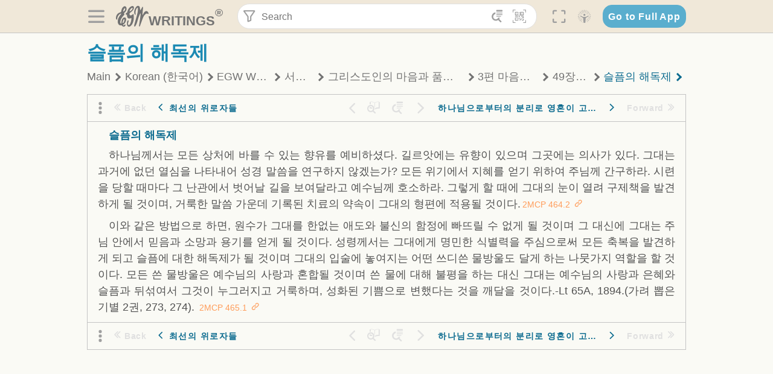

--- FILE ---
content_type: text/html; charset=utf-8
request_url: https://text.egwwritings.org/read/13854.3295
body_size: 51092
content:
<!DOCTYPE html>
<html translate="no" lang="en" prefix="og: https://ogp.me/ns#" style="font-size:18px">

<head>
    <title>슬픔의 해독제 | EGW Writings</title>
    <meta name="viewport" content="width=device-width, initial-scale=1" />
    <meta name="theme-color" content="#115B77" />
    <link rel="manifest" href="/manifest.json" />
    <link rel="shortcut icon" href="/favicon.ico" />
    <link rel="icon" type="image/png" sizes="16x16" href="/images/icons/text/favicon16.png" />
    <link rel="icon" type="image/png" sizes="32x32" href="/images/icons/text/favicon32.png" />
    <link rel="icon" type="image/png" sizes="96x96" href="/images/icons/text/favicon96.png" />
    <link rel="icon" type="image/png" sizes="192x192" href="/images/icons/text/favicon192.png" />
    <meta name="apple-mobile-web-app-capable" content="yes" />
    <meta name="mobile-web-app-capable" content="yes" />
    <meta name="msapplication-TileColor" content="#ffffff" />
    <meta name="msapplication-TileImage" content="/images/icons/ms-icon-144x144.png" />
    <link rel="apple-touch-icon" sizes="57x57" href="/images/icons/text/icon57.png" />
    <link rel="apple-touch-icon" sizes="60x60" href="/images/icons/text/icon60.png" />
    <link rel="apple-touch-icon" sizes="72x72" href="/images/icons/text/icon72.png" />
    <link rel="apple-touch-icon" sizes="76x76" href="/images/icons/text/icon76.png" />
    <link rel="apple-touch-icon" sizes="114x114" href="/images/icons/text/icon114.png" />
    <link rel="apple-touch-icon" sizes="120x120" href="/images/icons/text/icon120.png" />
    <link rel="apple-touch-icon" sizes="144x144" href="/images/icons/text/icon144.png" />
    <link rel="apple-touch-icon" sizes="152x152" href="/images/icons/text/icon152.png" />
    <link rel="apple-touch-icon" sizes="180x180" href="/images/icons/text/icon180.png" />
    <meta name="title" content="그리스도인의 마음과 품성과 인격 2" />
    <meta name="description" content="Search, read, listen to, and download Ellen G. White&#x27;s Writings in multiple languages! Publications are available in epub, mobi, Kindle, MP3 and PDF …" />
    <meta name="keywords" content="2MCP" />
    <meta property="og:type" content="website" />
    <meta property="og:title" content="그리스도인의 마음과 품성과 인격 2" />
    <meta property="og:description" content="Search, read, listen to, and download Ellen G. White&#x27;s Writings in multiple languages! Publications are available in epub, mobi, Kindle, MP3 and PDF …" />
    <meta property="og:url" content="https://text.egwwritings.org/read/13854.3295" />
    <meta property="og:image" content="https://a.egwwritings.org/covers/13854?type=large" />
    <meta property="og:image:alt" content="Cover of the book 2MCP" />
    <meta property="og:type" content="book" />
    <meta property="og:book:author" content="Ellen Gould White" />
    <meta property="og:book:isbn" />
    <meta property="og:book:release_date" content="" />
    <meta property="og:book:tag" content="2MCP" />
    <meta name="twitter:card" content="summary" />
    <meta name="twitter:title" content="그리스도인의 마음과 품성과 인격 2" />
    <meta name="twitter:description" content="Search, read, listen to, and download Ellen G. White&#x27;s Writings in multiple languages! Publications are available in epub, mobi, Kindle, MP3 and PDF formats." />
    <meta name="twitter:image" content="https://a.egwwritings.org/covers/13854?type=large" />
    <meta name="twitter:image:alt" content="Cover of the book 2MCP" />
    <link rel="amphtml" href="https://text.egwwritings.org/amp/read/13854.3295" />
    <link id="style-theme" rel="stylesheet" href="/getTheme" />
    <link rel="stylesheet" href="/static/components.css?v=1.3.383" />
    <link rel="stylesheet" href="/static/app.css?v=1.3.383" />
    <link rel="stylesheet" href="/static/reader.css?v=1.3.383" />
    <script>
        window.env = {
            REACT_APP_RESOURCE_URL: "https://media2.egwwritings.org",
            REACT_APP_SERVER_URL: "https://a.egwwritings.org",
            REACT_APP_CLIENT_ID_AUTHORIZED: "XpEE9AfjlYvWTw9COfP8Zg5IqDqo9CiRNw5IKNVVhcDogujqOF8dSPSq3weGBtBr",
            REACT_APP_CPANEL: "https://cpanel.egwwritings.org",
            REACT_APP_TEXT_APP_HOST: "https://text.egwwritings.org",
            REACT_APP_NEXT_APP_HOST: "https://next.egwwritings.org",
            REACT_APP_BASE_HOST: "https://text.egwwritings.org",
            REACT_APP_SEARCH_LOGS_URL: "https://9z39p9ztrd.execute-api.us-east-1.amazonaws.com/prod/searchlogs",
            REACT_APP_SEARCH_LOGS_TOKEN: "YzjJmK1pSB49fGMZkGF1C2y85SW28y404Vyt8HbI",
            REACT_APP_ENVIRONMENT: "production",
            REACT_APP_MAIN_APP_HOST: "https://egwwritings.org",
            REACT_APP_IS_LANDING: "undefined",
            REACT_APP_SERVER_TOKEN: "eyJhbGciOiJSUzI1NiIsImtpZCI6IjA0MTlFN0RBOUIwRkMxQkZCNDcwNTMyOUVGNjI4MjVBQjU5MEQ3RkRSUzI1NiIsInR5cCI6ImF0K2p3dCIsIng1dCI6IkJCbm4ycHNQd2ItMGNGTXA3MktDV3JXUTFfMCJ9.[base64].[base64]",
            REACT_APP_FB_APP_ID: "361256308186898",
        }
    </script>
    <style>
        @keyframes fadeIn {
            0% {
                opacity: 0;
            }

            100% {
                opacity: 1;
            }
        }


        .init-loader {
            display: none;
            z-index: 1;
            position: fixed;
            top: 0;
            left: 0;
            bottom: 0;
            right: 0;
        }

        .init-loader span {
            position: absolute;
            top: 50%;
            left: 50%;
            transform: translate(-50%, -50%);
        }

        html .init-loader+* {
            transition: filter 0.5s;
        }

        html:not(.is-app-init) .init-loader+* {
            animation: fadeIn 0.5s;
            pointer-events: none;
            filter: blur(6px) opacity(0.1);
        }

        html:not(.is-app-init) .init-loader {
            display: initial;
        }
    </style>
</head>

<body class="">
    <div id="toast" class="toast is-hidden notify"><span class="toast__message"></span><span class="toast__message hidden" id="@mailSent">Your mail sent!</span><span class="toast__message hidden" id="@mailError">Error while sending email</span><span class="toast__message hidden" id="@canNotAttachMore">Can not attach more than 5 files</span><span class="toast__message hidden" id="@fileSizeError">Total size of all attachments cannot be bigger than 10mb</span><span class="toast__message hidden" id="@textCopied">Text copied</span><span class="toast__message hidden" id="@textNotCopied">Text copy error</span></div>
    <div class="init-loader"><span>Loading...</span></div>
    <div class="">
        <header id="header" class="header">
            <div class="container header__content-wrapper"><button class="btn header__btn-back h-bcf clear padding-less"><i class=" egw-font-icon"></i></button><button class="btn menu-button clear padding-less" title="Menu"><i class=" egw-font-icon"></i></button><a id="header-logo" class="logo-wrap" href="/"><svg width="698" height="446" viewBox="0 0 698 446" fill="none" class="logo-image">
                        <path d="M418.15 145.41C419.25 156.15 420.36 166.9 421.44 177.64C421.69 180.13 422.24 182.67 421.92 185.1C421.63 187.38 420.86 190.96 419.44 191.44C417.14 192.22 413.49 191.81 411.56 190.36C403.38 184.23 397.6 176.16 394.5 166.3C388.88 148.43 388.08 130.3 391.98 112.04C399.66 76.0801 413.67 43.2301 438.09 15.0501C451.03 0.120054 467.22 -1.58995 484.66 1.00005C493.18 2.26005 499.47 8.18005 503.93 15.7301C510.44 26.7501 513.14 38.8601 514.29 51.4001C515.28 62.1701 515.81 72.9901 516.9 83.7601C517.21 86.8601 518.76 89.8401 519.74 92.8801C522.24 91.0601 525.55 89.77 527.1 87.34C534.51 75.8 541.62 64.0701 548.47 52.1901C552.41 45.3501 555.53 38.0301 559.26 31.0601C560.82 28.1501 562.63 25.1701 565.03 22.9901C567.25 20.9601 570.36 18.9701 573.13 18.9001C574.47 18.8601 576.93 23.1601 577.17 25.6501C578.01 34.7101 578.99 43.9101 578.36 52.9401C576.64 77.4201 574.02 101.83 571.95 126.28C570.44 144.1 569.21 161.95 567.86 179.79C567.77 181.04 567.29 182.37 567.58 183.51C568.46 186.98 569.63 190.37 570.69 193.79C572.71 191.33 575.28 189.15 576.67 186.38C585.82 168.13 594.29 149.37 608.21 134.16C614.56 127.22 622.1 120.77 630.28 116.21C647.81 106.43 668.03 110.73 680.99 126.08C690.25 137.05 697.72 149.03 697.19 164.26C696.82 174.83 692.56 178.14 684.09 172.04C664.52 157.94 642.24 166.56 626.4 181.28C607.1 199.21 592.83 220.71 582.9 244.71C570.82 273.91 560.34 303.79 549.46 333.47C538.43 363.56 527.81 393.81 516.84 423.93C514.85 429.38 512.47 434.82 509.38 439.69C507.89 442.04 504.37 444.16 501.67 444.28C500 444.35 496.9 440.63 496.62 438.34C495.66 430.57 494.43 422.5 495.53 414.86C501.78 371.22 508.9 327.71 515.26 284.09C518.8 259.82 521.6 235.43 524.38 211.05C525.94 197.42 526.82 183.7 527.88 170.01C528.1 167.16 528.08 164.19 527.46 161.44C527.3 160.71 523.55 159.75 523.04 160.32C520.85 162.76 519.06 165.62 517.47 168.52C497.34 205.26 484.03 244.68 472.07 284.62C463.6 312.93 455.94 341.5 446.55 369.5C441.02 386 433.49 401.95 425.56 417.48C421.49 425.45 415.3 432.74 408.73 438.93C400.47 446.71 390.85 442.88 390.47 431.52C390.14 421.69 391.36 411.47 393.91 401.95C408.44 347.68 423.48 293.54 438.53 239.41C450.46 196.5 463.34 153.75 468.12 109.32C470.2 89.9701 469.05 70.2601 469.23 50.7101C469.25 48.6901 468.62 46.5601 467.88 44.6501C465.25 37.9001 460.74 36.2201 455.42 40.8801C450.79 44.9401 446.49 49.7501 443.31 55.0001C426.5 82.7001 418.01 112.78 418.15 145.41Z"></path>
                        <path d="M227.92 62.53C226.79 94.2 213.81 119.66 189.99 139.9C189.04 140.71 187.99 141.39 187 142.16C170.03 155.32 169.71 155.46 178.64 175.11C182.88 184.44 179.57 190.7 173.42 197.39C159.66 212.4 145.43 227.12 133.08 243.25C116.25 265.23 103.98 290.09 97.2899 316.94C94.1499 329.55 94.9399 343.26 94.9299 356.48C94.9299 361.21 97.3899 366.14 99.4899 370.62C101.54 374.99 103.59 380.72 109.86 379.71C115.88 378.74 114.99 372.73 115.53 368.49C117.16 355.71 117.76 342.79 119.74 330.07C123.78 304.12 131.91 279.92 151.9 261.3C161.79 252.1 172.95 246.88 186.83 247.51C200.11 248.11 208.79 254.64 213.4 266.63C219.12 281.48 219.16 297.08 215.74 312.18C207.96 346.61 190.82 375.48 161.81 396.54C159.45 398.25 157.04 399.91 154.84 401.81C151.15 405 150.52 408.92 153.26 412.93C155.85 416.73 159.65 418.6 164.08 416.58C168.22 414.7 172.12 412.23 175.95 409.76C180.49 406.82 184.55 402.97 189.37 400.71C192.77 399.12 198.21 397.85 200.71 399.5C203.25 401.18 204.38 406.66 204.27 410.41C203.52 434.21 178.78 451 156.15 443.28C145.29 439.57 135.78 433.42 128.6 424.52C122.42 416.86 116.01 414.1 105.88 416.48C84.8399 421.42 62.1399 409 50.3899 386.98C38.8599 365.38 35.7499 342.11 38.1399 317.96C42.9699 269.08 67.3799 229.27 96.7299 191.79C101.34 185.9 106.59 180.5 111.24 174.64C112.62 172.9 112.98 170.35 113.8 168.17C111.23 167.32 108.48 165.41 106.13 165.81C94.8299 167.76 84.6499 172.59 76.2099 180.4C46.9199 207.51 28.7499 240.11 27.1799 280.83C26.9699 286.4 28.2799 293.13 20.4499 295.17C14.5099 296.71 9.16993 293.56 5.50993 284.69C2.68993 277.88 -0.0600706 270.35 -0.0100706 263.15C0.229929 225.52 10.4499 191.65 39.9699 165.9C53.3399 154.23 68.7899 146.24 85.4099 140.35C90.1199 138.68 94.8399 136.99 99.6599 135.73C107.48 133.69 111.45 128.98 112.42 120.85C113.56 111.37 115.19 101.9 117.3 92.59C123.71 64.28 136.59 39.54 158.39 19.84C183.17 -2.56 215.73 6.84 224.33 39.22C226.36 46.76 226.77 54.74 227.92 62.53ZM182.32 301.38C182.32 297.16 182.5 295.47 182.29 293.84C181.2 285.21 176.34 283 169.73 288.62C165.68 292.07 161.17 296.02 159.25 300.72C153.62 314.48 148.78 328.6 144.47 342.83C142.71 348.66 142.6 355.15 142.77 361.31C142.85 364.17 144.79 368.45 146.98 369.33C148.93 370.11 152.51 367.24 155.16 365.63C156.52 364.81 157.45 363.25 158.51 361.98C173.76 343.69 179.23 321.69 182.32 301.38ZM197.74 66.75C197.2 60.58 198.8 53.61 192.09 50.94C185.37 48.26 181.57 54.28 177.61 58.34C175.02 60.99 172.93 64.17 170.87 67.27C162.69 79.62 158.2 93.44 155.74 107.88C155.19 111.14 155.71 115.77 157.7 118.03C161.15 121.94 165.53 118.92 168.86 116.53C186.05 104.17 195.52 87.29 197.74 66.75Z"></path>
                        <path d="M234.39 373.75C233.63 356.21 237.63 340.13 244.39 324.74C246.36 320.26 249.09 315.79 252.51 312.34C259.84 304.94 267.18 307 270.07 317.2C271.16 321.04 271.41 325.57 270.5 329.43C267.84 340.74 264.2 351.82 261.35 363.1C259.53 370.3 257.42 377.67 257.35 384.99C257.3 390.49 259.29 396.6 262.11 401.42C267.93 411.4 278.62 413.57 287.79 406.59C292.59 402.94 296.78 397.8 299.69 392.47C316.89 360.98 325.96 326.99 329.6 291.44C330.36 284 331.22 276.54 331.47 269.07C331.73 261.07 329.16 259.18 321.63 262.48C309.22 267.93 296.59 271.03 282.91 270.5C265.33 269.82 252.27 261.84 245.32 246.12C241.03 236.42 239.22 225.53 237.12 215.01C235.66 207.71 235.9 200.08 234.82 192.68C233.84 185.96 231.79 184.97 225.59 187.01C210.35 192.02 208.91 190.73 208.81 174.75C208.74 162.8 213.76 154.57 224.92 150.82C235.3 147.32 239.8 139.74 242.32 129.88C249.81 100.56 261.04 72.9101 280.41 49.2301C292.6 34.3201 306.14 20.6201 323.57 11.9401C331.63 7.9301 340.58 4.7901 349.45 3.5301C368.82 0.790096 382.42 12.6001 384.32 32.1301C385.99 49.3501 381.72 65.1301 372.96 79.8601C361.94 98.3901 346.98 113.36 330.36 126.75C321.61 133.8 312.18 140.02 303.62 147.28C287.83 160.67 285.49 174.99 295.43 192.81C301.49 203.66 309.54 206.97 321.54 203.57C336.35 199.37 348.3 190.35 359.85 180.74C372.89 169.89 375.93 170.41 378.21 186.66C386.93 248.95 385.41 310.33 359.32 369.04C349.07 392.11 335.33 412.82 316.14 429.57C305.23 439.09 293.49 445.28 278.07 445.56C260.29 445.89 249.42 436.32 243.07 420.75C236.94 405.64 233.45 389.75 234.39 373.75ZM356.98 56.4601C356.64 43.4601 350 38.7901 341.12 43.6201C333.9 47.5401 327 52.5401 321.03 58.2001C306.13 72.3201 297.87 90.4401 292.57 109.95C291.93 112.31 293.09 115.45 294.26 117.81C294.59 118.48 298.36 118.35 299.8 117.42C319.38 104.74 338.87 91.8101 351.15 71.1401C354.24 65.9201 355.71 59.7401 356.98 56.4601Z"></path>
                    </svg>
                    <div class="logo-text"><span class="logo__text-writings">writings</span><sup class="logo__text-registered">®</sup></div>
                </a>
                <form action="/search" id="js-search-form" class="header-form">
                    <div class="header-form__query-field search-input si-r">
                        <div id="hf-dd" class="base-drop-down dd-r header-form__form-dropdown">
                            <div class="base-drop-down__button dd-b"><button class="btn header-form__btn-filter clear" type="button" title="Filter"><i class=" egw-font-icon"></i></button><button class="btn header-form__btn-filter__mobile clear padding-less" type="button" title="Search"><i class=" egw-font-icon"></i></button></div>
                            <div class="container base-drop-down__body dd__bd">
                                <h2 class="header-form__search-form__title">Search filters</h2><button class="btn search-form-btn-reset clear" type="button" id="js-search-reset-form" title="Reset"><i class="btn-reset-icon egw-font-icon"></i><span class="btn-reset-text">Reset</span></button><button class="btn close-btn header-form__popup__btn-close dd-b-c clear" aria-label="Close" type="button"><i class="icon-close times"></i><span class="close-btn__text">hide</span></button>
                                <div class="header-form__popup-fields"><label class="base-field">
                                        <div class="base-field__label-text">Language:</div>
                                        <div class="base-select default base-field__field"><select class="base-select__input default base-field__field" name="lang">
                                                <option value="en" selected="">English</option>
                                                <option value="ab">Abkhazian</option>
                                                <option value="af">Afrikaans</option>
                                                <option value="ake">Akawaio</option>
                                                <option value="sq">Albanian (Shqiptare)</option>
                                                <option value="alt">Altay</option>
                                                <option value="am">Amharic (አማርኛ)</option>
                                                <option value="ar">Arabic (عربى)</option>
                                                <option value="hy">Armenian (Հայերեն)</option>
                                                <option value="as">Assamese</option>
                                                <option value="av">Avar</option>
                                                <option value="az">Azerbaijani (Azərbaycan)</option>
                                                <option value="ba">Bandung</option>
                                                <option value="btk">Batak</option>
                                                <option value="bn">Bengali (বাঙ্গালি)</option>
                                                <option value="bs">Bosnian (Bosanski)</option>
                                                <option value="bg">Bulgarian (Български)</option>
                                                <option value="bum">Bulu</option>
                                                <option value="my">Burmese (မြန်မာနိုင်ငံ)</option>
                                                <option value="car">Carib</option>
                                                <option value="cat">Catalan (Català)</option>
                                                <option value="ce">Cebuano</option>
                                                <option value="nya">Chewa</option>
                                                <option value="lua">Chiluba</option>
                                                <option value="zh">Chinese (中文)</option>
                                                <option value="ch">Chitonga</option>
                                                <option value="ht">Creol</option>
                                                <option value="hr">Croatian (Hrvatski)</option>
                                                <option value="cs">Czech (Čeština)</option>
                                                <option value="da">Danish (Dansk)</option>
                                                <option value="prs">Dari</option>
                                                <option value="nl">Dutch (Nederlands)</option>
                                                <option value="eo">Esperanto</option>
                                                <option value="et">Estonian (Eesti Keel)</option>
                                                <option value="ew">Ewe</option>
                                                <option value="cfm">Falam </option>
                                                <option value="fo">Faroese</option>
                                                <option value="fa">Farsi (فارسی)</option>
                                                <option value="fj">Fijian</option>
                                                <option value="fi">Finnish (Suomalainen)</option>
                                                <option value="fr">French (Français)</option>
                                                <option value="grt">Garo</option>
                                                <option value="ka">Georgian (Ქართული)</option>
                                                <option value="de">German (Deutsch)</option>
                                                <option value="el">Greek (Ελληνικά)</option>
                                                <option value="kl">Greenlandic</option>
                                                <option value="guj">Gujarati (ગુજરાતી)</option>
                                                <option value="guz">Gusii</option>
                                                <option value="chn">Hakha</option>
                                                <option value="ha">Hausa</option>
                                                <option value="he">Hebrew (עִברִית)</option>
                                                <option value="hl">Hiligaynon</option>
                                                <option value="hi">Hindi (हिन्दी)</option>
                                                <option value="hmr">Hmar</option>
                                                <option value="hu">Hungarian (Magyar)</option>
                                                <option value="is">Icelandic (Íslenska)</option>
                                                <option value="ig">Igbo</option>
                                                <option value="il">Ilocano</option>
                                                <option value="id">Indonesian (Indonesia)</option>
                                                <option value="it">Italian (Italiano)</option>
                                                <option value="ja">Japanese (日本語)</option>
                                                <option value="kbd">Kabardian</option>
                                                <option value="kn">Kannada (ಕನ್ನಡ)</option>
                                                <option value="kk">Kazakh (Қазақ)</option>
                                                <option value="kh">Khasi</option>
                                                <option value="km">Khmer (ខ្មែរ)</option>
                                                <option value="ki">Kikuyu</option>
                                                <option value="nnb">Kinande</option>
                                                <option value="rw">Kinyarwanda</option>
                                                <option value="gil">Kiribati</option>
                                                <option value="rn">Kirundi</option>
                                                <option value="koo">Konjo </option>
                                                <option value="ko">Korean (한국어)</option>
                                                <option value="kpy">Koryak</option>
                                                <option value="ku">Kurdish (Kurdî)</option>
                                                <option value="ky">Kyrgyz (Кыргызча)</option>
                                                <option value="lo">Lao</option>
                                                <option value="lv">Latvian (Latviski)</option>
                                                <option value="lt">Lithuanian (Lietuvių)</option>
                                                <option value="loz">Lozi</option>
                                                <option value="lg">Luganda</option>
                                                <option value="luy">Luhya</option>
                                                <option value="luo">Luo</option>
                                                <option value="mas">Maasai</option>
                                                <option value="mk">Macedonian (Македонски)</option>
                                                <option value="mg">Malagasy</option>
                                                <option value="ms">Malay (Melayu)</option>
                                                <option value="ml">Malayalam (മലയാളം)</option>
                                                <option value="mni">Manipuri</option>
                                                <option value="mi">Maori</option>
                                                <option value="mrh">Mara</option>
                                                <option value="mr">Marathi (मराठी)</option>
                                                <option value="mfe">Mauritian Creole</option>
                                                <option value="lus">Mizo</option>
                                                <option value="mon">Mongolian</option>
                                                <option value="cnr">Montenegrin</option>
                                                <option value="nd">Ndebele</option>
                                                <option value="ne">Nepali (नेपाली)</option>
                                                <option value="nb">Norwegian</option>
                                                <option value="nyo">Nyoro (Tooro)</option>
                                                <option value="or">Odia</option>
                                                <option value="om">Oromo</option>
                                                <option value="kj">Ovambo</option>
                                                <option value="pam">Pampangan</option>
                                                <option value="pag">Pangasinan</option>
                                                <option value="pap">Papiamento</option>
                                                <option value="ps">Pashto</option>
                                                <option value="pl">Polish (Polskie)</option>
                                                <option value="pt">Portuguese (Português)</option>
                                                <option value="pa">Punjabi (ਪੰਜਾਬੀ)</option>
                                                <option value="rar">Rarotongan</option>
                                                <option value="ro">Romanian (Română)</option>
                                                <option value="ru">Russian (Русский)</option>
                                                <option value="rue">Rusyn</option>
                                                <option value="sm">Samoan (Samoa)</option>
                                                <option value="sat">Santali</option>
                                                <option value="sr">Serbian (Српски)</option>
                                                <option value="sh">Serbo-Croatian</option>
                                                <option value="ksw">Sgaw Karen</option>
                                                <option value="sn">Shona</option>
                                                <option value="si">Sinhala (සිංහල)</option>
                                                <option value="sk">Slovak (Slovenský)</option>
                                                <option value="sl">Slovenian</option>
                                                <option value="som">Somali </option>
                                                <option value="st">Sotho</option>
                                                <option value="es">Spanish (Español)</option>
                                                <option value="sw">Swahili (Kiswahili)</option>
                                                <option value="sv">Swedish (Svenska)</option>
                                                <option value="tl">Tagalog</option>
                                                <option value="ty">Tahitian</option>
                                                <option value="zht">Taiwanese</option>
                                                <option value="tg">Tajik (Тоҷикӣ)</option>
                                                <option value="ta">Tamil (தமிழ்)</option>
                                                <option value="te">Telugu (తెలుగు)</option>
                                                <option value="th">Thai (ไทย)</option>
                                                <option value="tpi">Tok Pisin</option>
                                                <option value="to">Tongan</option>
                                                <option value="tn">Tswana</option>
                                                <option value="tum">Tumbuka</option>
                                                <option value="tr">Turkish (Türkçe)</option>
                                                <option value="tk">Turkmen</option>
                                                <option value="ak">Twi</option>
                                                <option value="uk">Ukrainian (Українська)</option>
                                                <option value="ur">Urdu (اردو)</option>
                                                <option value="uz">Uzbek (O&#x27;zbek)</option>
                                                <option value="ve">Venda</option>
                                                <option value="vi">Vietnamese (Tiếng Việt)</option>
                                                <option value="cy">Welsh (Cymraeg)</option>
                                                <option value="xh">Xhosa (Isixhosa)</option>
                                                <option value="yo">Yoruba</option>
                                                <option value="zom">Zomi</option>
                                                <option value="zu">Zulu</option>
                                            </select>
                                            <div class="base-select__chevron">
                                                <div class="arrow-icon down" style="width:7px;height:7px"></div>
                                            </div>
                                        </div>
                                    </label><label class="base-field">
                                        <div class="base-field__label-text">Collection:</div>
                                        <div class="base-select default base-field__field"><select class="base-select__input default base-field__field" name="collection">
                                                <option value="2" selected="">EGW Writings</option>
                                                <option value="6">Reference</option>
                                                <option value="22">Bible</option>
                                                <option value="15">Adventist Pioneer Library</option>
                                            </select>
                                            <div class="base-select__chevron">
                                                <div class="arrow-icon down" style="width:7px;height:7px"></div>
                                            </div>
                                        </div>
                                    </label><label class="base-field">
                                        <div class="base-field__label-text">Section:</div>
                                        <div class="base-select default base-field__field"><select class="base-select__input default base-field__field" name="section">
                                                <option value="all" selected="">All sections</option>
                                                <option value="4">Books</option>
                                                <option value="1227">Devotionals</option>
                                                <option value="253">Letters &amp; Manuscripts</option>
                                                <option value="10">Misc Collections</option>
                                                <option value="8">Pamphlets</option>
                                                <option value="5">Periodicals</option>
                                                <option value="14">Biography</option>
                                                <option value="218">Modern English</option>
                                                <option value="1469">The Conflict</option>
                                            </select>
                                            <div class="base-select__chevron">
                                                <div class="arrow-icon down" style="width:7px;height:7px"></div>
                                            </div>
                                        </div>
                                    </label><button class="btn search-form__btn-submit primary" title="Search">Search</button></div>
                            </div>
                            <div class="base-drop-down__backdrop dd__bc"></div>
                        </div><input class="search-input__input si-i" autoComplete="off" required="" type="search" name="query" placeholder="Search" value="" /><button class="btn search-input__btn-clear si-c clear" title="Clear"><svg viewBox="0 0 20 20">
                                <path d="M10.0001 8.41535L16.0873 2.32839C16.5249 1.89054 17.2345 1.89054 17.6719 2.32839C18.1093 2.76584 18.1093 3.47536 17.6719 3.91278L11.5844 10.0001L17.6717 16.0872C18.1092 16.5249 18.1092 17.2343 17.6717 17.6718C17.2343 18.1094 16.5247 18.1094 16.0871 17.6718L9.99987 11.5846L3.9127 17.6716C3.47507 18.1095 2.76552 18.1095 2.32809 17.6716C1.89064 17.2342 1.89064 16.5246 2.32809 16.0872L8.41562 9.99989L2.32827 3.91277C1.89081 3.47513 1.89081 2.76569 2.32827 2.32823C2.76573 1.8906 3.47525 1.8906 3.91288 2.32823L10.0001 8.41535Z"></path>
                            </svg></button><button class="btn header-form__btn-search clear" type="submit" title="Search"><i class=" egw-font-icon"></i></button><button class="btn header-form__btn-help h-sh clear" type="button" title="Help"><i class=" egw-font-icon"></i></button>
                    </div><input type="hidden" name="offset" value="0" /><input type="hidden" name="limit" value="10" /><input type="hidden" name="order" value="wrel" /><input type="hidden" name="snippet" value="short" /><input type="hidden" name="query_type" value="prefer_exact" /><input type="hidden" name="period" value="both" />
                </form><button class="btn header__btn-fullscreen clear padding-less" id="h-fsi" title="Fullscreen"><i class=" egw-font-icon"></i></button>
                <div class="base-drop-down dd-r header__three-dots">
                    <div class="base-drop-down__button dd-b"><button class="btn clear padding-less"><i class=" egw-font-icon"></i></button></div>
                    <div class="base-drop-down__body dd__bd" style="top:100%;right:0"><button class="btn menu-button clear" title="Menu"><i class=" egw-font-icon"></i></button><button class="btn header__btn-help h-sh clear" title="Help"><i class=" egw-font-icon"></i></button>
                        <div class="base-css-dropdown header__theme">
                            <div class="base-css-dropdown__button"><button class="btn clear" title="Theme"><i class=" egw-font-icon"></i></button></div>
                            <div class="base-css-dropdown__body" style="top:100%;right:0">
                                <ul class="theme-menu">
                                    <li class="theme-menu_item js-btn-set-theme" data-id="dy"><button class="theme-menu_btn">Day</button></li>
                                    <li class="theme-menu_item js-btn-set-theme is-current" data-id="dw"><button class="theme-menu_btn">Dawn</button></li>
                                    <li class="theme-menu_item js-btn-set-theme" data-id="dk"><button class="theme-menu_btn">Dusk</button></li>
                                    <li class="theme-menu_item js-btn-set-theme" data-id="dm"><button class="theme-menu_btn">Dark</button></li>
                                    <li class="theme-menu_item js-btn-set-theme" data-id="adm"><button class="theme-menu_btn">Accessibility Dark</button></li>
                                    <li class="theme-menu_item js-btn-set-theme" data-id="ady"><button class="theme-menu_btn">Accessibility Day</button></li>
                                </ul>
                            </div>
                        </div><a class="btn clear" href="/"><i class=" egw-font-icon"></i></a>
                    </div>
                    <div class="base-drop-down__backdrop dd__bc"></div>
                </div>
                <div class="base-css-dropdown header__theme">
                    <div class="base-css-dropdown__button"><button class="btn clear padding-less" title="Theme"><i class=" egw-font-icon"></i></button></div>
                    <div class="base-css-dropdown__body" style="top:100%;right:0">
                        <ul class="theme-menu">
                            <li class="theme-menu_item js-btn-set-theme" data-id="dy"><button class="theme-menu_btn">Day</button></li>
                            <li class="theme-menu_item js-btn-set-theme is-current" data-id="dw"><button class="theme-menu_btn">Dawn</button></li>
                            <li class="theme-menu_item js-btn-set-theme" data-id="dk"><button class="theme-menu_btn">Dusk</button></li>
                            <li class="theme-menu_item js-btn-set-theme" data-id="dm"><button class="theme-menu_btn">Dark</button></li>
                            <li class="theme-menu_item js-btn-set-theme" data-id="adm"><button class="theme-menu_btn">Accessibility Dark</button></li>
                            <li class="theme-menu_item js-btn-set-theme" data-id="ady"><button class="theme-menu_btn">Accessibility Day</button></li>
                        </ul>
                    </div>
                </div><a class="btn header__go-to-full-app secondary" rel="noopener noreferrer" href="https://egwwritings.org/read?panels=p13854.3295">Go to Full App</a>
            </div>
            <div id="h-hdd" class="base-drop-down dd-r header__help-dd">
                <div class="base-drop-down__button dd-b"></div>
                <div class="base-drop-down__body dd__bd header__help-dd__body" style="top:100%;right:0">
                    <div class="search-example-view">
                        <div class="search-example-view__title">Search Syntax Examples <button class="btn close-btn header__help-dd__btn-close h-csh clear padding-less" aria-label="Close"><i class="icon-close times"></i><span class="close-btn__text">hide</span></button></div>
                        <div class="search-item-box span-all-columns">
                            <div class="search-example-view__item-title">Abbreviations: </div><a class="example" href="/bibliography/egw">EGW</a>
                            <div class="delimiter">|</div><a class="example" href="/bibliography/bible">Bible</a>
                        </div>
                        <div class="search-item-box">
                            <div class="search-example-view__item-title">Go to a book or page:</div>
                            <div class="example se-e">Education</div>
                            <div class="example se-e">Education 57</div>
                            <div class="example se-e">Ed 57.1</div>
                        </div>
                        <div class="search-item-box">
                            <div class="search-example-view__item-title">Go to a Bible reference:</div>
                            <div class="example se-e">Revelation 6:12</div>
                            <div class="example se-e">Rev 6:12</div>
                        </div>
                        <div class="search-item-box">
                            <div class="search-example-view__item-title">Words within the book Ed or Education:</div>
                            <div class="example se-e">Ed greatest want</div>
                            <div class="example se-e">Education greatest want</div>
                        </div>
                        <div class="search-item-box">
                            <div class="search-example-view__item-title">Phrase within the book Ed or Education:</div>
                            <div class="example se-e">Ed &quot;greatest want&quot;</div>
                            <div class="example se-e">Education &quot;greatest want&quot;</div>
                        </div>
                        <div class="search-item-box">
                            <div class="search-example-view__item-title">Boolean operators::</div>
                            <div class="search-box">AND<div class="example se-e">David Jonathan</div>
                            </div>
                            <div class="search-box">OR<div class="example se-e">Goliath | Philistine</div>
                            </div>
                            <div class="search-box">NOT<div class="example se-e">David ! Saul</div>
                            </div>
                        </div>
                        <div class="search-item-box">
                            <div class="search-example-view__item-title">Search for a phrase</div>
                            <div class="example se-e">&quot;Greatest want of the world&quot;</div>
                            <div class="search-example-view__item-title">Wildcard search:</div>
                            <div class="example se-e">Just*</div>
                        </div>
                        <div class="search-item-box">
                            <div class="search-example-view__item-title">Word proximity matching:</div>
                            <div class="example se-e">faith NEAR/5 sight</div>
                        </div>
                        <div class="search-item-box">
                            <div class="search-example-view__item-title">Minimum matching words:</div>
                            <div class="example se-e">&quot;love joy peace church&quot;/2</div>
                        </div>
                        <div class="search-item-box">
                            <div class="search-example-view__item-title">Ordered search:</div>
                            <div class="example se-e">God &lt;&lt; loved &lt;&lt; world</div>
                        </div>
                    </div>
                </div>
                <div class="base-drop-down__backdrop dd__bc"></div>
            </div>
        </header>
        <div class="main-wrap">
            <main class="container content-wrap">
                <div class="side-panel__root left" id="sm-r">
                    <nav class="side-panel__content side-menu__content"><a class="side-menu-item" href="/allCollection" rel="noreferrer">All collections</a><a class="side-menu-item" href="https://whiteestate.org/about/egwbio/" target="_blank" rel="noreferrer">Biography Ellen G. White</a><a class="side-menu-item" href="/about" rel="noreferrer">About EGW Writings</a><a class="side-menu-item" href="https://partner.egwwritings.org/" target="_blank" rel="noreferrer">Support our ministry</a><a class="side-menu-item" href="https://ellenwhite.org/faq" target="_blank" rel="noreferrer">FAQ</a><a class="side-menu-item" href="/bibliography" rel="noreferrer">Bibliography</a><a class="side-menu-item" href="/contactus" rel="noreferrer">Contact Us</a><a class="side-menu-item go-to-full-app" href="https://egwwritings.org/read?panels=p13854.3295" rel="noreferrer">Go to Full App</a></nav>
                    <div class="backdrop side-panel__backdrop"></div>
                </div>
                <div class="top-panel">
                    <div class="breadcrumbs" id="breadcrumbs"><a class="breadcrumbs-header" href="/read/13854.3246"><i class="breadcrumbs-header-back-icon egw-font-icon"></i>
                            <h1 class="breadcrumbs-header-title">슬픔의 해독제</h1>
                        </a>
                        <div class="breadcrumbs-row">
                            <div class="breadcrumbs-list">
                                <div class="breadcrumbs-items-container"><a class="breadcrumbs-item" href="/?redirect=false">Main</a> <div class="arrow-icon right" style="width:7px;height:7px"></div>
                                </div>
                                <div class="breadcrumbs-items-container"><a class="breadcrumbs-item" href="/allCollection/ko">Korean (한국어)</a> <div class="arrow-icon right" style="width:7px;height:7px"></div>
                                    <div class="breadcrumbs-menu"><a href="/allCollection/en" class="breadcrumbs-menu-item" rel="noreferrer">English</a><a href="/allCollection/ab" class="breadcrumbs-menu-item" rel="noreferrer">Abkhazian</a><a href="/allCollection/af" class="breadcrumbs-menu-item" rel="noreferrer">Afrikaans</a><a href="/allCollection/ake" class="breadcrumbs-menu-item" rel="noreferrer">Akawaio</a><a href="/allCollection/sq" class="breadcrumbs-menu-item" rel="noreferrer">Albanian (Shqiptare)</a><a href="/allCollection/alt" class="breadcrumbs-menu-item" rel="noreferrer">Altay</a><a href="/allCollection/am" class="breadcrumbs-menu-item" rel="noreferrer">Amharic (አማርኛ)</a><a href="/allCollection/ar" class="breadcrumbs-menu-item" rel="noreferrer">Arabic (عربى)</a><a href="/allCollection/hy" class="breadcrumbs-menu-item" rel="noreferrer">Armenian (Հայերեն)</a><a href="/allCollection/as" class="breadcrumbs-menu-item" rel="noreferrer">Assamese</a><a href="/allCollection/av" class="breadcrumbs-menu-item" rel="noreferrer">Avar</a><a href="/allCollection/az" class="breadcrumbs-menu-item" rel="noreferrer">Azerbaijani (Azərbaycan)</a><a href="/allCollection/ba" class="breadcrumbs-menu-item" rel="noreferrer">Bandung</a><a href="/allCollection/btk" class="breadcrumbs-menu-item" rel="noreferrer">Batak</a><a href="/allCollection/bn" class="breadcrumbs-menu-item" rel="noreferrer">Bengali (বাঙ্গালি)</a><a href="/allCollection/bs" class="breadcrumbs-menu-item" rel="noreferrer">Bosnian (Bosanski)</a><a href="/allCollection/bg" class="breadcrumbs-menu-item" rel="noreferrer">Bulgarian (Български)</a><a href="/allCollection/bum" class="breadcrumbs-menu-item" rel="noreferrer">Bulu</a><a href="/allCollection/my" class="breadcrumbs-menu-item" rel="noreferrer">Burmese (မြန်မာနိုင်ငံ)</a><a href="/allCollection/car" class="breadcrumbs-menu-item" rel="noreferrer">Carib</a><a href="/allCollection/cat" class="breadcrumbs-menu-item" rel="noreferrer">Catalan (Català)</a><a href="/allCollection/ce" class="breadcrumbs-menu-item" rel="noreferrer">Cebuano</a><a href="/allCollection/nya" class="breadcrumbs-menu-item" rel="noreferrer">Chewa</a><a href="/allCollection/lua" class="breadcrumbs-menu-item" rel="noreferrer">Tshiluba</a><a href="/allCollection/zh" class="breadcrumbs-menu-item" rel="noreferrer">Chinese (中文)</a><a href="/allCollection/ch" class="breadcrumbs-menu-item" rel="noreferrer">Chitonga</a><a href="/allCollection/ht" class="breadcrumbs-menu-item" rel="noreferrer">Creol</a><a href="/allCollection/hr" class="breadcrumbs-menu-item" rel="noreferrer">Croatian (Hrvatski)</a><a href="/allCollection/cs" class="breadcrumbs-menu-item" rel="noreferrer">Czech (Čeština)</a><a href="/allCollection/da" class="breadcrumbs-menu-item" rel="noreferrer">Danish (Dansk)</a><a href="/allCollection/prs" class="breadcrumbs-menu-item" rel="noreferrer">Dari</a><a href="/allCollection/nl" class="breadcrumbs-menu-item" rel="noreferrer">Dutch (Nederlands)</a><a href="/allCollection/eo" class="breadcrumbs-menu-item" rel="noreferrer">Esperanto</a><a href="/allCollection/et" class="breadcrumbs-menu-item" rel="noreferrer">Estonian (Eesti Keel)</a><a href="/allCollection/ew" class="breadcrumbs-menu-item" rel="noreferrer">Ewe</a><a href="/allCollection/cfm" class="breadcrumbs-menu-item" rel="noreferrer">Falam </a><a href="/allCollection/fo" class="breadcrumbs-menu-item" rel="noreferrer">Faroese</a><a href="/allCollection/fa" class="breadcrumbs-menu-item" rel="noreferrer">Farsi (فارسی)</a><a href="/allCollection/fj" class="breadcrumbs-menu-item" rel="noreferrer">Fijian</a><a href="/allCollection/fi" class="breadcrumbs-menu-item" rel="noreferrer">Finnish (Suomalainen)</a><a href="/allCollection/fr" class="breadcrumbs-menu-item" rel="noreferrer">French (Français)</a><a href="/allCollection/grt" class="breadcrumbs-menu-item" rel="noreferrer">Garo</a><a href="/allCollection/ka" class="breadcrumbs-menu-item" rel="noreferrer">Georgian (Ქართული)</a><a href="/allCollection/de" class="breadcrumbs-menu-item" rel="noreferrer">German (Deutsch)</a><a href="/allCollection/el" class="breadcrumbs-menu-item" rel="noreferrer">Greek (Ελληνικά)</a><a href="/allCollection/kl" class="breadcrumbs-menu-item" rel="noreferrer">Greenlandic</a><a href="/allCollection/guj" class="breadcrumbs-menu-item" rel="noreferrer">Gujarati (ગુજરાતી)</a><a href="/allCollection/guz" class="breadcrumbs-menu-item" rel="noreferrer">Gusii</a><a href="/allCollection/chn" class="breadcrumbs-menu-item" rel="noreferrer">Hakha</a><a href="/allCollection/ha" class="breadcrumbs-menu-item" rel="noreferrer">Hausa</a><a href="/allCollection/he" class="breadcrumbs-menu-item" rel="noreferrer">Hebrew (עִברִית)</a><a href="/allCollection/hl" class="breadcrumbs-menu-item" rel="noreferrer">Hiligaynon</a><a href="/allCollection/hi" class="breadcrumbs-menu-item" rel="noreferrer">Hindi (हिन्दी)</a><a href="/allCollection/hmr" class="breadcrumbs-menu-item" rel="noreferrer">Hmar</a><a href="/allCollection/hu" class="breadcrumbs-menu-item" rel="noreferrer">Hungarian (Magyar)</a><a href="/allCollection/is" class="breadcrumbs-menu-item" rel="noreferrer">Icelandic (Íslenska)</a><a href="/allCollection/ig" class="breadcrumbs-menu-item" rel="noreferrer">Igbo</a><a href="/allCollection/il" class="breadcrumbs-menu-item" rel="noreferrer">Ilocano</a><a href="/allCollection/id" class="breadcrumbs-menu-item" rel="noreferrer">Indonesian (Indonesia)</a><a href="/allCollection/it" class="breadcrumbs-menu-item" rel="noreferrer">Italian (Italiano)</a><a href="/allCollection/ja" class="breadcrumbs-menu-item" rel="noreferrer">Japanese (日本語)</a><a href="/allCollection/kbd" class="breadcrumbs-menu-item" rel="noreferrer">Kabardian</a><a href="/allCollection/kn" class="breadcrumbs-menu-item" rel="noreferrer">Kannada (ಕನ್ನಡ)</a><a href="/allCollection/kk" class="breadcrumbs-menu-item" rel="noreferrer">Kazakh (Қазақ)</a><a href="/allCollection/kh" class="breadcrumbs-menu-item" rel="noreferrer">Khasi</a><a href="/allCollection/km" class="breadcrumbs-menu-item" rel="noreferrer">Khmer (ខ្មែរ)</a><a href="/allCollection/ki" class="breadcrumbs-menu-item" rel="noreferrer">Kikuyu</a><a href="/allCollection/nnb" class="breadcrumbs-menu-item" rel="noreferrer">Kinande</a><a href="/allCollection/rw" class="breadcrumbs-menu-item" rel="noreferrer">Kinyarwanda</a><a href="/allCollection/gil" class="breadcrumbs-menu-item" rel="noreferrer">Kiribati</a><a href="/allCollection/rn" class="breadcrumbs-menu-item" rel="noreferrer">Kirundi</a><a href="/allCollection/koo" class="breadcrumbs-menu-item" rel="noreferrer">Konjo </a><a href="/allCollection/kpy" class="breadcrumbs-menu-item" rel="noreferrer">Koryak</a><a href="/allCollection/ku" class="breadcrumbs-menu-item" rel="noreferrer">Kurdish (Kurdî)</a><a href="/allCollection/ky" class="breadcrumbs-menu-item" rel="noreferrer">Kyrgyz (Кыргызча)</a><a href="/allCollection/lo" class="breadcrumbs-menu-item" rel="noreferrer">Lao</a><a href="/allCollection/lv" class="breadcrumbs-menu-item" rel="noreferrer">Latvian (Latviski)</a><a href="/allCollection/lt" class="breadcrumbs-menu-item" rel="noreferrer">Lithuanian (Lietuvių)</a><a href="/allCollection/loz" class="breadcrumbs-menu-item" rel="noreferrer">Lozi</a><a href="/allCollection/lg" class="breadcrumbs-menu-item" rel="noreferrer">Luganda</a><a href="/allCollection/luy" class="breadcrumbs-menu-item" rel="noreferrer">Luhya</a><a href="/allCollection/luo" class="breadcrumbs-menu-item" rel="noreferrer">Luo</a><a href="/allCollection/mas" class="breadcrumbs-menu-item" rel="noreferrer">Maasai</a><a href="/allCollection/mk" class="breadcrumbs-menu-item" rel="noreferrer">Macedonian (Македонски)</a><a href="/allCollection/mg" class="breadcrumbs-menu-item" rel="noreferrer">Malagasy</a><a href="/allCollection/ms" class="breadcrumbs-menu-item" rel="noreferrer">Malay (Melayu)</a><a href="/allCollection/ml" class="breadcrumbs-menu-item" rel="noreferrer">Malayalam (മലയാളം)</a><a href="/allCollection/mni" class="breadcrumbs-menu-item" rel="noreferrer">Manipuri</a><a href="/allCollection/mi" class="breadcrumbs-menu-item" rel="noreferrer">Maori</a><a href="/allCollection/mrh" class="breadcrumbs-menu-item" rel="noreferrer">Mara</a><a href="/allCollection/mr" class="breadcrumbs-menu-item" rel="noreferrer">Marathi (मराठी)</a><a href="/allCollection/mfe" class="breadcrumbs-menu-item" rel="noreferrer">Mauritian Creole</a><a href="/allCollection/lus" class="breadcrumbs-menu-item" rel="noreferrer">Mizo</a><a href="/allCollection/mon" class="breadcrumbs-menu-item" rel="noreferrer">Mongolian</a><a href="/allCollection/cnr" class="breadcrumbs-menu-item" rel="noreferrer">Montenegrin</a><a href="/allCollection/nd" class="breadcrumbs-menu-item" rel="noreferrer">Ndebele</a><a href="/allCollection/ne" class="breadcrumbs-menu-item" rel="noreferrer">Nepali (नेपाली)</a><a href="/allCollection/nb" class="breadcrumbs-menu-item" rel="noreferrer">Norwegian</a><a href="/allCollection/nyo" class="breadcrumbs-menu-item" rel="noreferrer">Nyoro (Tooro)</a><a href="/allCollection/or" class="breadcrumbs-menu-item" rel="noreferrer">Odia</a><a href="/allCollection/om" class="breadcrumbs-menu-item" rel="noreferrer">Oromo</a><a href="/allCollection/kj" class="breadcrumbs-menu-item" rel="noreferrer">Ovambo</a><a href="/allCollection/pam" class="breadcrumbs-menu-item" rel="noreferrer">Pampangan</a><a href="/allCollection/pag" class="breadcrumbs-menu-item" rel="noreferrer">Pangasinan</a><a href="/allCollection/pap" class="breadcrumbs-menu-item" rel="noreferrer">Papiamento</a><a href="/allCollection/ps" class="breadcrumbs-menu-item" rel="noreferrer">Pashto</a><a href="/allCollection/pl" class="breadcrumbs-menu-item" rel="noreferrer">Polish (Polskie)</a><a href="/allCollection/pt" class="breadcrumbs-menu-item" rel="noreferrer">Portuguese (Português)</a><a href="/allCollection/pa" class="breadcrumbs-menu-item" rel="noreferrer">Punjabi (ਪੰਜਾਬੀ)</a><a href="/allCollection/rar" class="breadcrumbs-menu-item" rel="noreferrer">Rarotongan</a><a href="/allCollection/ro" class="breadcrumbs-menu-item" rel="noreferrer">Romanian (Română)</a><a href="/allCollection/ru" class="breadcrumbs-menu-item" rel="noreferrer">Russian (Русский)</a><a href="/allCollection/rue" class="breadcrumbs-menu-item" rel="noreferrer">Rusyn</a><a href="/allCollection/sm" class="breadcrumbs-menu-item" rel="noreferrer">Samoan (Samoa)</a><a href="/allCollection/sat" class="breadcrumbs-menu-item" rel="noreferrer">Santali</a><a href="/allCollection/sr" class="breadcrumbs-menu-item" rel="noreferrer">Serbian (Српски)</a><a href="/allCollection/sh" class="breadcrumbs-menu-item" rel="noreferrer">Serbo-Croatian</a><a href="/allCollection/ksw" class="breadcrumbs-menu-item" rel="noreferrer">Sgaw Karen</a><a href="/allCollection/sn" class="breadcrumbs-menu-item" rel="noreferrer">Shona</a><a href="/allCollection/si" class="breadcrumbs-menu-item" rel="noreferrer">Sinhala (සිංහල)</a><a href="/allCollection/sk" class="breadcrumbs-menu-item" rel="noreferrer">Slovak (Slovenský)</a><a href="/allCollection/sl" class="breadcrumbs-menu-item" rel="noreferrer">Slovenian</a><a href="/allCollection/som" class="breadcrumbs-menu-item" rel="noreferrer">Somali </a><a href="/allCollection/st" class="breadcrumbs-menu-item" rel="noreferrer">Sotho</a><a href="/allCollection/es" class="breadcrumbs-menu-item" rel="noreferrer">Spanish (Español)</a><a href="/allCollection/sw" class="breadcrumbs-menu-item" rel="noreferrer">Swahili (Kiswahili)</a><a href="/allCollection/sv" class="breadcrumbs-menu-item" rel="noreferrer">Swedish (Svenska)</a><a href="/allCollection/tl" class="breadcrumbs-menu-item" rel="noreferrer">Tagalog</a><a href="/allCollection/ty" class="breadcrumbs-menu-item" rel="noreferrer">Tahitian</a><a href="/allCollection/zht" class="breadcrumbs-menu-item" rel="noreferrer">Taiwanese</a><a href="/allCollection/tg" class="breadcrumbs-menu-item" rel="noreferrer">Tajik (Тоҷикӣ)</a><a href="/allCollection/ta" class="breadcrumbs-menu-item" rel="noreferrer">Tamil (தமிழ்)</a><a href="/allCollection/te" class="breadcrumbs-menu-item" rel="noreferrer">Telugu (తెలుగు)</a><a href="/allCollection/th" class="breadcrumbs-menu-item" rel="noreferrer">Thai (ไทย)</a><a href="/allCollection/tpi" class="breadcrumbs-menu-item" rel="noreferrer">Tok Pisin</a><a href="/allCollection/to" class="breadcrumbs-menu-item" rel="noreferrer">Tongan</a><a href="/allCollection/tn" class="breadcrumbs-menu-item" rel="noreferrer">Tswana</a><a href="/allCollection/tum" class="breadcrumbs-menu-item" rel="noreferrer">Tumbuka</a><a href="/allCollection/tr" class="breadcrumbs-menu-item" rel="noreferrer">Turkish (Türkçe)</a><a href="/allCollection/tk" class="breadcrumbs-menu-item" rel="noreferrer">Turkmen</a><a href="/allCollection/ak" class="breadcrumbs-menu-item" rel="noreferrer">Twi</a><a href="/allCollection/uk" class="breadcrumbs-menu-item" rel="noreferrer">Ukrainian (Українська)</a><a href="/allCollection/ur" class="breadcrumbs-menu-item" rel="noreferrer">Urdu (اردو)</a><a href="/allCollection/uz" class="breadcrumbs-menu-item" rel="noreferrer">Uzbek (O'zbek)</a><a href="/allCollection/ve" class="breadcrumbs-menu-item" rel="noreferrer">Venda</a><a href="/allCollection/vi" class="breadcrumbs-menu-item" rel="noreferrer">Vietnamese (Tiếng Việt)</a><a href="/allCollection/cy" class="breadcrumbs-menu-item" rel="noreferrer">Welsh (Cymraeg)</a><a href="/allCollection/xh" class="breadcrumbs-menu-item" rel="noreferrer">Xhosa (Isixhosa)</a><a href="/allCollection/yo" class="breadcrumbs-menu-item" rel="noreferrer">Yoruba</a><a href="/allCollection/zom" class="breadcrumbs-menu-item" rel="noreferrer">Zomi</a><a href="/allCollection/zu" class="breadcrumbs-menu-item" rel="noreferrer">Zulu</a></div>
                                </div>
                                <div class="breadcrumbs-items-container"><a class="breadcrumbs-item" href="/allCollection/1027">EGW Writings</a> <div class="arrow-icon right" style="width:7px;height:7px"></div>
                                    <div class="breadcrumbs-menu"></div>
                                </div>
                                <div class="breadcrumbs-items-container"><a class="breadcrumbs-item" href="/allCollection/1389">서적들</a> <div class="arrow-icon right" style="width:7px;height:7px"></div>
                                    <div class="breadcrumbs-menu"><a href="/allCollection/1363" class="breadcrumbs-menu-item" rel="noreferrer">일대기</a></div>
                                </div>
                                <div class="breadcrumbs-items-container"><a class="breadcrumbs-item" href="/book/b13854">그리스도인의 마음과 품성과 인격 2</a> <div class="arrow-icon right" style="width:7px;height:7px"></div>
                                    <div class="breadcrumbs-menu"><a href="/book/b11303" class="breadcrumbs-menu-item" rel="noreferrer">사도행적</a><a href="/book/b11310" class="breadcrumbs-menu-item" rel="noreferrer">재림신도의 가정</a><a href="/book/b11333" class="breadcrumbs-menu-item" rel="noreferrer">교회에 보내는 권면</a><a href="/book/b11300" class="breadcrumbs-menu-item" rel="noreferrer">식생활과 음식물에 관한 권면</a><a href="/book/b11305" class="breadcrumbs-menu-item" rel="noreferrer">새자녀 지도법</a><a href="/book/b11293" class="breadcrumbs-menu-item" rel="noreferrer">그리스도인 선교봉사</a><a href="/book/b11295" class="breadcrumbs-menu-item" rel="noreferrer">실물교훈</a><a href="/book/b11329" class="breadcrumbs-menu-item" rel="noreferrer">문서전도봉사</a><a href="/book/b11324" class="breadcrumbs-menu-item" rel="noreferrer">청지기에게 보내는 기별</a><a href="/book/b11316" class="breadcrumbs-menu-item" rel="noreferrer">안식일학교 사업에 관한 권면</a><a href="/book/b11288" class="breadcrumbs-menu-item" rel="noreferrer">부모와 교사와 학생에게 보내는 권면</a><a href="/book/b11285" class="breadcrumbs-menu-item" rel="noreferrer">시대의 소망</a><a href="/book/b11289" class="breadcrumbs-menu-item" rel="noreferrer">교육</a><a href="/book/b11312" class="breadcrumbs-menu-item" rel="noreferrer">복음전도</a><a href="/book/b11287" class="breadcrumbs-menu-item" rel="noreferrer">초기문집</a><a href="/book/b11320" class="breadcrumbs-menu-item" rel="noreferrer">믿음과 행함</a><a href="/book/b11334" class="breadcrumbs-menu-item" rel="noreferrer">각 시대의 대쟁투</a><a href="/book/b11319" class="breadcrumbs-menu-item" rel="noreferrer">복음교역자</a><a href="/book/b11290" class="breadcrumbs-menu-item" rel="noreferrer">하늘</a><a href="/book/b11313" class="breadcrumbs-menu-item" rel="noreferrer">마지막 날의 사건들</a><a href="/book/b11302" class="breadcrumbs-menu-item" rel="noreferrer">산상보훈</a><a href="/book/b11338" class="breadcrumbs-menu-item" rel="noreferrer">그리스도인의 마음과 품성과 인격 1</a><a href="/book/b11335" class="breadcrumbs-menu-item" rel="noreferrer">치료봉사</a><a href="/book/b11282" class="breadcrumbs-menu-item" rel="noreferrer">의료봉사</a><a href="/book/b11321" class="breadcrumbs-menu-item" rel="noreferrer">청년에게 보내는 기별</a><a href="/book/b11301" class="breadcrumbs-menu-item" rel="noreferrer">목회봉사</a><a href="/book/b11315" class="breadcrumbs-menu-item" rel="noreferrer">선지자와 왕</a><a href="/book/b11331" class="breadcrumbs-menu-item" rel="noreferrer">그리스도인 문서선교</a><a href="/book/b11304" class="breadcrumbs-menu-item" rel="noreferrer">부조와 선지자</a><a href="/book/b11340" class="breadcrumbs-menu-item" rel="noreferrer">기도</a><a href="/book/b11322" class="breadcrumbs-menu-item" rel="noreferrer">설교와 강연1</a><a href="/book/b11323" class="breadcrumbs-menu-item" rel="noreferrer">설교와 강연2</a><a href="/book/b11294" class="breadcrumbs-menu-item" rel="noreferrer">정로의 계단</a><a href="/book/b11328" class="breadcrumbs-menu-item" rel="noreferrer">인류의 빛</a><a href="/book/b11309" class="breadcrumbs-menu-item" rel="noreferrer">성화된 생애</a><a href="/book/b11284" class="breadcrumbs-menu-item" rel="noreferrer">가려뽑은 기별 1</a><a href="/book/b11330" class="breadcrumbs-menu-item" rel="noreferrer">가려뽑은 기별 2</a><a href="/book/b11308" class="breadcrumbs-menu-item" rel="noreferrer">가려뽑은 기별 3</a><a href="/book/b11327" class="breadcrumbs-menu-item" rel="noreferrer">살아남는 이들</a><a href="/book/b11332" class="breadcrumbs-menu-item" rel="noreferrer">교회증언 1</a><a href="/book/b11343" class="breadcrumbs-menu-item" rel="noreferrer">교회증언 2</a><a href="/book/b11307" class="breadcrumbs-menu-item" rel="noreferrer">교회증언 3</a><a href="/book/b11306" class="breadcrumbs-menu-item" rel="noreferrer">교회증언 4</a><a href="/book/b11326" class="breadcrumbs-menu-item" rel="noreferrer">교회증언 5</a><a href="/book/b11291" class="breadcrumbs-menu-item" rel="noreferrer">교회증언 6</a><a href="/book/b11286" class="breadcrumbs-menu-item" rel="noreferrer">교회증언 7</a><a href="/book/b11292" class="breadcrumbs-menu-item" rel="noreferrer">교회증언 8</a><a href="/book/b11283" class="breadcrumbs-menu-item" rel="noreferrer">교회증언 9</a><a href="/book/b11318" class="breadcrumbs-menu-item" rel="noreferrer">절제생활</a><a href="/book/b11337" class="breadcrumbs-menu-item" rel="noreferrer">목사와 복음 교역자에게 보내는 권면</a><a href="/book/b11314" class="breadcrumbs-menu-item" rel="noreferrer">성적행실과 간음과 이혼에 관한 권면</a><a href="/book/b11299" class="breadcrumbs-menu-item" rel="noreferrer">증언보감 1</a><a href="/book/b11311" class="breadcrumbs-menu-item" rel="noreferrer">증언보감 2</a><a href="/book/b11336" class="breadcrumbs-menu-item" rel="noreferrer">증언보감 3</a><a href="/book/b11317" class="breadcrumbs-menu-item" rel="noreferrer">구호봉사</a><a href="/book/b11298" class="breadcrumbs-menu-item" rel="noreferrer">생애의 빛</a></div>
                                </div>
                                <div class="breadcrumbs-items-container"><a class="breadcrumbs-item" href="/read/13854.5936">3편 마음의 계발</a> <div class="arrow-icon right" style="width:7px;height:7px"></div>
                                    <div class="breadcrumbs-menu"><a href="/read/13854.5918" class="breadcrumbs-menu-item" rel="noreferrer">9편</a><a href="/read/13854.5928" class="breadcrumbs-menu-item" rel="noreferrer">10편 정신 건강</a><a href="/read/13854.5966" class="breadcrumbs-menu-item" rel="noreferrer">3편 마음의 계발</a><a href="/read/13854.5971" class="breadcrumbs-menu-item" rel="noreferrer">3편 마음의 계발</a><a href="/read/13854.5979" class="breadcrumbs-menu-item" rel="noreferrer">3편 마음의 계발</a><a href="/read/13854.5986" class="breadcrumbs-menu-item" rel="noreferrer">3편 마음의 계발</a><a href="/read/13854.5996" class="breadcrumbs-menu-item" rel="noreferrer">3편 마음의 계발</a><a href="/read/13854.6003" class="breadcrumbs-menu-item" rel="noreferrer">17편 실용 심리학</a><a href="/read/13854.5558" class="breadcrumbs-menu-item" rel="noreferrer">부록 A</a><a href="/read/13854.5916" class="breadcrumbs-menu-item" rel="noreferrer">부록 B</a></div>
                                </div>
                                <div class="breadcrumbs-items-container"><a class="breadcrumbs-item" href="/read/13854.3246">49장 슬픔</a> <div class="arrow-icon right" style="width:7px;height:7px"></div>
                                    <div class="breadcrumbs-menu"><a href="/read/13854.3195" class="breadcrumbs-menu-item" rel="noreferrer">48장 죄책감</a><a href="/read/13854.3304" class="breadcrumbs-menu-item" rel="noreferrer">50장 염려와 걱정</a><a href="/read/13854.3371" class="breadcrumbs-menu-item" rel="noreferrer">51장 두려움</a><a href="/read/13854.3422" class="breadcrumbs-menu-item" rel="noreferrer">52장 의기소침</a><a href="/read/13854.3532" class="breadcrumbs-menu-item" rel="noreferrer">53장 긍정적인 논쟁과 부정적인 논쟁</a><a href="/read/13854.3603" class="breadcrumbs-menu-item" rel="noreferrer">54장 지나친 공부</a><a href="/read/13854.3632" class="breadcrumbs-menu-item" rel="noreferrer">55장 고통</a><a href="/read/13854.3680" class="breadcrumbs-menu-item" rel="noreferrer">56장 분노</a><a href="/read/13854.3742" class="breadcrumbs-menu-item" rel="noreferrer">57장 적개심과 복수</a><a href="/read/13854.3783" class="breadcrumbs-menu-item" rel="noreferrer">58장 믿음</a></div>
                                </div>
                                <div class="breadcrumbs-items-container"><a class="breadcrumbs-item" href="/read/13854.3295">슬픔의 해독제</a> <div class="arrow-icon right" style="width:7px;height:7px"></div>
                                    <div class="breadcrumbs-menu"><a href="/read/13854.3248" class="breadcrumbs-menu-item" rel="noreferrer">생명력을 파괴시킴</a><a href="/read/13854.3250" class="breadcrumbs-menu-item" rel="noreferrer">혈액 순환을 해침</a><a href="/read/13854.3252" class="breadcrumbs-menu-item" rel="noreferrer">단 한 가지 악도 고칠 수 없음</a><a href="/read/13854.3254" class="breadcrumbs-menu-item" rel="noreferrer">모든 상황을 위한 대비책이 마련되어 있음</a><a href="/read/13854.3258" class="breadcrumbs-menu-item" rel="noreferrer">시련에 대한 예상으로 짐이 배가 됨</a><a href="/read/13854.3261" class="breadcrumbs-menu-item" rel="noreferrer">그림자를 드리움</a><a href="/read/13854.3263" class="breadcrumbs-menu-item" rel="noreferrer">복에 대하여 말하고 시련에 대해서는 적게 말하라</a><a href="/read/13854.3268" class="breadcrumbs-menu-item" rel="noreferrer">통제할 수 없는 슬픔으로부터 돌이키라(사별한 한 유족에게 준 권면)</a><a href="/read/13854.3273" class="breadcrumbs-menu-item" rel="noreferrer">자신을 깊이 생각하는 것은 이기심임 (슬픔에 빠진 한 목회자에게 준 권면)</a><a href="/read/13854.3276" class="breadcrumbs-menu-item" rel="noreferrer">슬픔으로 혈액이 뇌로 쏠리게 됨 (개인적인 경험)</a><a href="/read/13854.3281" class="breadcrumbs-menu-item" rel="noreferrer">슬픔을 어찌할까</a><a href="/read/13854.3285" class="breadcrumbs-menu-item" rel="noreferrer">동조하는 자들이 항상 친구들은 아님</a><a href="/read/13854.3289" class="breadcrumbs-menu-item" rel="noreferrer">다른 사람들을 위하여 일할 때 슬픔이 경감됨</a><a href="/read/13854.3293" class="breadcrumbs-menu-item" rel="noreferrer">최선의 위로자들</a><a href="/read/13854.3300" class="breadcrumbs-menu-item" rel="noreferrer">하나님으로부터의 분리로 영혼이 고뇌에 빠짐</a><a href="/read/13854.3302" class="breadcrumbs-menu-item" rel="noreferrer">우리가 낙원에서 거닐 때에 이해함</a></div>
                                </div>
                            </div>
                        </div>
                    </div>
                    <div class="base-drop-down dd-r reader-tools-wrap">
                        <div class="base-drop-down__button dd-b"><button class="btn clear padding-less" aria-label="Reader Tools"><svg width="20" height="20" viewBox="0 0 20 20">
                                    <ellipse cx="10.0001" cy="16.6667" rx="2.38095" ry="2.38095" transform="rotate(-90 10.0001 16.6667)"></ellipse>
                                    <circle cx="10.0001" cy="10" r="2.38095" transform="rotate(-90 10.0001 10)"></circle>
                                    <ellipse cx="10.0001" cy="3.33328" rx="2.38095" ry="2.38095" transform="rotate(-90 10.0001 3.33328)"></ellipse>
                                </svg></button></div>
                        <div class="base-drop-down__body dd__bd" style="top:calc(100% + 0.45rem);right:0">
                            <div class="reader-tools-menu">
                                <div disabled="" class="reader-tools-menu-item reader-tools-menu-clear-search js-rtp-th"><span class="action-show">Show search results</span><span class="action-hide">Hide search results</span></div>
                                <div class="reader-tools-menu-item reader-tools-fontsize-increase">Larger font</div>
                                <div class="reader-tools-menu-item reader-tools-fontsize-decrease">Smaller font</div>
                                <div class="reader-tools-menu-item reader-tools-copy">Copy</div>
                                <div class="reader-tools-menu-item reader-tools-print">Print</div>
                                <div class="reader-tools-menu-item"><a href="/book/b13854">Book Info</a></div>
                                <div class="reader-tools-menu-item reader-tools-contents dd-b-c">Contents</div>
                            </div>
                        </div>
                        <div class="base-drop-down__backdrop dd__bc"></div>
                    </div>
                </div>
                <div class="side-panel__root left" id="r-tp">
                    <div class="side-panel__content reader_toc-content">
                        <div class="book-toc js-toc">
                            <div class="book-toc_head">
                                <div class="book-toc__title"><span>그리스도인의 마음과 품성과 인격 2</span><span> - Contents</span></div><button class="btn close-btn book-toc__btn-close js-toc_c clear" aria-label="Close Contents Panel"><i class="icon-close times"></i><span class="close-btn__text">hide</span></button>
                            </div>
                            <ul class="book-toc__list">
                                <li class="book-toc_item"><a href="/read/13854.5918" class="book-toc__link js-toc_e">
                                        <div>
                                            <div class="arrow-icon right" style="width:7px;height:7px"></div>
                                        </div>9편
                                    </a>
                                    <ul class="book-toc__list book-toc__sublist">
                                        <li class="book-toc_item"><a href="/read/13854.2623" class="book-toc__link js-toc_e">
                                                <div>
                                                    <div class="arrow-icon right" style="width:7px;height:7px"></div>
                                                </div>39장 전체 인격의 조화로운 행동이 필수적임
                                            </a>
                                            <ul class="book-toc__list book-toc__sublist">
                                                <li class="book-toc_item"><a href="/read/13854.2625" class="book-toc__link">신비로운 상호 관계</a></li>
                                                <li class="book-toc_item"><a href="/read/13854.2627" class="book-toc__link">조화는 불변의 법칙들에 순응하는 데 달려 있음</a></li>
                                                <li class="book-toc_item"><a href="/read/13854.2629" class="book-toc__link">수많은 현(絃)을 가진 수금</a></li>
                                                <li class="book-toc_item"><a href="/read/13854.2633" class="book-toc__link">모두는 완전한 전체를 구성하는 제체들임</a></li>
                                                <li class="book-toc_item"><a href="/read/13854.2635" class="book-toc__link">정신과 도덕 기능들의 조화로운 계발</a></li>
                                                <li class="book-toc_item"><a href="/read/13854.2637" class="book-toc__link">조화로운 활동의 결여로 질병이 초래됨</a></li>
                                                <li class="book-toc_item"><a href="/read/13854.2641" class="book-toc__link">과로에 관한 경고</a></li>
                                                <li class="book-toc_item"><a href="/read/13854.2645" class="book-toc__link">과장된 언어를 마구 사용하는 사람에게 주는 권면</a></li>
                                                <li class="book-toc_item"><a href="/read/13854.2651" class="book-toc__link">서로를 보충해 주는 활동이 있어야 조화가 이루어짐 (한 남편에게 준 권면)</a></li>
                                                <li class="book-toc_item"><a href="/read/13854.2653" class="book-toc__link">저급한 성향들은 통제 하에 두어야 함</a></li>
                                                <li class="book-toc_item"><a href="/read/13854.2655" class="book-toc__link">몸과 마음의 건강</a></li>
                                                <li class="book-toc_item"><a href="/read/13854.2660" class="book-toc__link">건강한 생활은 품성의 완전에 유리함</a></li>
                                                <li class="book-toc_item"><a href="/read/13854.2662" class="book-toc__link">마음과 힘줄과 근육은 조화롭게 일해야 함</a></li>
                                                <li class="book-toc_item"><a href="/read/13854.2664" class="book-toc__link">행복은 모든 능력의 조화로운 활동의 열매임</a></li>
                                                <li class="book-toc_item"><a href="/read/13854.2667" class="book-toc__link">기뻐하는 일의 결과</a></li>
                                            </ul>
                                        </li>
                                        <li class="book-toc_item"><a href="/read/13854.2671" class="book-toc__link js-toc_e">
                                                <div>
                                                    <div class="arrow-icon right" style="width:7px;height:7px"></div>
                                                </div>40장 신체가 정신에 영향을 끼침
                                            </a>
                                            <ul class="book-toc__list book-toc__sublist">
                                                <li class="book-toc_item"><a href="/read/13854.2673" class="book-toc__link">정신과 육체 사이의 밀접한 관계</a></li>
                                                <li class="book-toc_item"><a href="/read/13854.2675" class="book-toc__link">정신적 노력은 신체적 원기에 영향을 받음</a></li>
                                                <li class="book-toc_item"><a href="/read/13854.2680" class="book-toc__link">바른 것과 그릇된 것을 구별하는 능력</a></li>
                                                <li class="book-toc_item"><a href="/read/13854.2682" class="book-toc__link">그릇된 습관은 왜곡된 개념들을 낳음</a></li>
                                                <li class="book-toc_item"><a href="/read/13854.2685" class="book-toc__link">육체적 습관들은 뇌에 영향을 미침</a></li>
                                                <li class="book-toc_item"><a href="/read/13854.2689" class="book-toc__link">몸과 마음의 관계</a></li>
                                                <li class="book-toc_item"><a href="/read/13854.2691" class="book-toc__link">신체적 능력들을 오용하면 신경계의 평형이 무너짐</a></li>
                                                <li class="book-toc_item"><a href="/read/13854.2696" class="book-toc__link">게으름으로 두뇌의 힘이 약화됨</a></li>
                                                <li class="book-toc_item"><a href="/read/13854.2698" class="book-toc__link">육체적 노동은 마음의 긴장을 풀어줌</a></li>
                                                <li class="book-toc_item"><a href="/read/13854.2700" class="book-toc__link">목욕은 몸과 마음의 원기를 북돋워 줌</a></li>
                                                <li class="book-toc_item"><a href="/read/13854.2702" class="book-toc__link">휴식 대(對) 자극제</a></li>
                                                <li class="book-toc_item"><a href="/read/13854.2706" class="book-toc__link">평화스러운 쉼을 누리는 마음</a></li>
                                            </ul>
                                        </li>
                                        <li class="book-toc_item"><a href="/read/13854.2709" class="book-toc__link js-toc_e">
                                                <div>
                                                    <div class="arrow-icon right" style="width:7px;height:7px"></div>
                                                </div>41장 식사와 마음
                                            </a>
                                            <ul class="book-toc__list book-toc__sublist">
                                                <li class="book-toc_item"><a href="/read/13854.2711" class="book-toc__link">뇌는 건강해야 함</a></li>
                                                <li class="book-toc_item"><a href="/read/13854.2713" class="book-toc__link">생명과 능력을 공급받는 두뇌</a></li>
                                                <li class="book-toc_item"><a href="/read/13854.2716" class="book-toc__link">겉으로 보기에 매우 성실하지만 완미하고 자만하는</a></li>
                                                <li class="book-toc_item"><a href="/read/13854.2719" class="book-toc__link">먹는 일과 정신과의 밀접한 관계</a></li>
                                                <li class="book-toc_item"><a href="/read/13854.2721" class="book-toc__link">방종은 정신적 쇠약의 가장 큰 원인임</a></li>
                                                <li class="book-toc_item"><a href="/read/13854.2723" class="book-toc__link">부적절한 식사로 인해 정신이 혼란에 빠짐</a></li>
                                                <li class="book-toc_item"><a href="/read/13854.2727" class="book-toc__link">사단은 식욕을 통하여 정신을 지배함</a></li>
                                                <li class="book-toc_item"><a href="/read/13854.2729" class="book-toc__link">소화 기관은 인생의 행복에 영향을 미침</a></li>
                                                <li class="book-toc_item"><a href="/read/13854.2731" class="book-toc__link">정신의 원기는 신체에 달려 있음 (저술가들과 목회자들에게 준 권면)</a></li>
                                                <li class="book-toc_item"><a href="/read/13854.2736" class="book-toc__link">불규칙적인 시간과 건강 법칙들에 대한 부주의한 무관심</a></li>
                                                <li class="book-toc_item"><a href="/read/13854.2738" class="book-toc__link">위에 음식물을 잔뜩 집어넣으므로 정신이 약화됨</a></li>
                                                <li class="book-toc_item"><a href="/read/13854.2740" class="book-toc__link">방종으로 고상한 생각들이 무뎌짐</a></li>
                                                <li class="book-toc_item"><a href="/read/13854.2743" class="book-toc__link">과식은 건망증과 기억력 상실을 초래함 (한 대식가에게 준 권면)</a></li>
                                                <li class="book-toc_item"><a href="/read/13854.2745" class="book-toc__link">과식으로 정서가 무뎌짐</a></li>
                                                <li class="book-toc_item"><a href="/read/13854.2748" class="book-toc__link">여러 가지 음식을 제한하라</a></li>
                                                <li class="book-toc_item"><a href="/read/13854.2752" class="book-toc__link">우리를 위한 하나님의 계획</a></li>
                                                <li class="book-toc_item"><a href="/read/13854.2754" class="book-toc__link">과도한 육식으로 인해 지적인 활동이 감소됨</a></li>
                                                <li class="book-toc_item"><a href="/read/13854.2756" class="book-toc__link">우리가 먹는 것으로 지적인 활동을 감소됨</a></li>
                                                <li class="book-toc_item"><a href="/read/13854.2762" class="book-toc__link">육식과 기질</a></li>
                                                <li class="book-toc_item"><a href="/read/13854.2764" class="book-toc__link">돼지고기를 먹은 결과들</a></li>
                                                <li class="book-toc_item"><a href="/read/13854.2766" class="book-toc__link">몰염치하게 먹는 사람은 권면을 하기에는 부적합함</a></li>
                                                <li class="book-toc_item"><a href="/read/13854.2771" class="book-toc__link">커피는 정신력과 도덕력에 영향을 미침</a></li>
                                                <li class="book-toc_item"><a href="/read/13854.2773" class="book-toc__link">그릇된 식시는 그릇된 생각을 초래함</a></li>
                                                <li class="book-toc_item"><a href="/read/13854.2775" class="book-toc__link">속죄에 대한 깊은 이해가 둔감해짐</a></li>
                                                <li class="book-toc_item"><a href="/read/13854.2777" class="book-toc__link">음식에 지나친 신경을 씀</a></li>
                                                <li class="book-toc_item"><a href="/read/13854.2782" class="book-toc__link">그대의 판단에 최선이라고 생각하는 대로 먹고, 그 다음에는 안심하라</a></li>
                                                <li class="book-toc_item"><a href="/read/13854.2784" class="book-toc__link">부절제한 사람은 인내할 수 없음</a></li>
                                                <li class="book-toc_item"><a href="/read/13854.2789" class="book-toc__link">소화불량은 짜증을 유발함</a></li>
                                                <li class="book-toc_item"><a href="/read/13854.2791" class="book-toc__link">건강에 좋지 못한 음식은 양심을 질식시킴</a></li>
                                                <li class="book-toc_item"><a href="/read/13854.2793" class="book-toc__link">먹는 일에서의 절제의 정의</a></li>
                                                <li class="book-toc_item"><a href="/read/13854.2797" class="book-toc__link">극단을 피함</a></li>
                                            </ul>
                                        </li>
                                        <li class="book-toc_item"><a href="/read/13854.2799" class="book-toc__link js-toc_e">
                                                <div>
                                                    <div class="arrow-icon right" style="width:7px;height:7px"></div>
                                                </div>42장 정신과 건강
                                            </a>
                                            <ul class="book-toc__list book-toc__sublist">
                                                <li class="book-toc_item"><a href="/read/13854.2801" class="book-toc__link">마음이 전인을 통제함</a></li>
                                                <li class="book-toc_item"><a href="/read/13854.2803" class="book-toc__link">뇌, 뼈, 근육</a></li>
                                                <li class="book-toc_item"><a href="/read/13854.2805" class="book-toc__link">전력이 전 신체를 활기차게 만듦</a></li>
                                                <li class="book-toc_item"><a href="/read/13854.2807" class="book-toc__link">정신이 신체에 미치는 능력을 깨닫는 이가 드묾</a></li>
                                                <li class="book-toc_item"><a href="/read/13854.2811" class="book-toc__link">병든 상상력의 희생자들</a></li>
                                                <li class="book-toc_item"><a href="/read/13854.2815" class="book-toc__link">정신이 혈액순환에 장애를 일으킴 (한 소심한 사람에게 준 충고)</a></li>
                                                <li class="book-toc_item"><a href="/read/13854.2819" class="book-toc__link">열의 없고 공상에 잠기는 마음의 결과 (한 젊은 여성에게 준 권면)</a></li>
                                                <li class="book-toc_item"><a href="/read/13854.2822" class="book-toc__link">감정에 희생된 건강 (고집이 센 한 여성에게 준 권면)</a></li>
                                                <li class="book-toc_item"><a href="/read/13854.2825" class="book-toc__link">성화되지 못한 혀로 말미암아 발생하는 정신병 (한 행정자의 아내의 죽음에 관한 의견)</a></li>
                                                <li class="book-toc_item"><a href="/read/13854.2827" class="book-toc__link">무거운 짐에 눌린 마음은 건강을 해침</a></li>
                                                <li class="book-toc_item"><a href="/read/13854.2829" class="book-toc__link">정신적 활동으로 건강하게 됨</a></li>
                                                <li class="book-toc_item"><a href="/read/13854.2831" class="book-toc__link">뇌의 전력은 질병을 물리침</a></li>
                                                <li class="book-toc_item"><a href="/read/13854.2835" class="book-toc__link">불평은 질병을 초래함</a></li>
                                                <li class="book-toc_item"><a href="/read/13854.2837" class="book-toc__link">걱정에 가득 찬 태도는 건강을 손상시킴 (불안해 하는 한 여성에게 준 권면)</a></li>
                                                <li class="book-toc_item"><a href="/read/13854.2843" class="book-toc__link">합리적으로 추론할 수 없음</a></li>
                                                <li class="book-toc_item"><a href="/read/13854.2845" class="book-toc__link">자아 중심적인 마음은 회복에 장애가 됨</a></li>
                                                <li class="book-toc_item"><a href="/read/13854.2847" class="book-toc__link">마음을 자아에게서 다른 곳으로 돌려라</a></li>
                                                <li class="book-toc_item"><a href="/read/13854.2850" class="book-toc__link">선행으로 건설적인 힘들이 활성화됨</a></li>
                                                <li class="book-toc_item"><a href="/read/13854.2852" class="book-toc__link">안전하다는 생각으로 건강이 증진됨</a></li>
                                                <li class="book-toc_item"><a href="/read/13854.2854" class="book-toc__link">알맞은 작업 조건은 진정시키는 영향을 끼침 (과로한 한 행정자에게 준 권면)</a></li>
                                                <li class="book-toc_item"><a href="/read/13854.2859" class="book-toc__link">안정된 심령은 건강의 길</a></li>
                                                <li class="book-toc_item"><a href="/read/13854.2861" class="book-toc__link">사랑과 소망과 기쁨은 건강에 긴요함</a></li>
                                                <li class="book-toc_item"><a href="/read/13854.2863" class="book-toc__link">그리스도가 해답임</a></li>
                                            </ul>
                                        </li>
                                        <li class="book-toc_item"><a href="/read/13854.2865" class="book-toc__link js-toc_e">
                                                <div>
                                                    <div class="arrow-icon right" style="width:7px;height:7px"></div>
                                                </div>43장 마음과 영적 건강
                                            </a>
                                            <ul class="book-toc__list book-toc__sublist">
                                                <li class="book-toc_item"><a href="/read/13854.2867" class="book-toc__link">영적인 생활의 열매</a></li>
                                                <li class="book-toc_item"><a href="/read/13854.2869" class="book-toc__link">몸과 마음과 영혼은 하나님과의 교통으로 유익을 얻음</a></li>
                                                <li class="book-toc_item"><a href="/read/13854.2871" class="book-toc__link">하나님께 대한 사랑은 건강에 필수적임</a></li>
                                                <li class="book-toc_item"><a href="/read/13854.2874" class="book-toc__link">신체의 건강은 영혼의 건강에 중요함</a></li>
                                                <li class="book-toc_item"><a href="/read/13854.2876" class="book-toc__link">선행은 건강을 촉진시킴</a></li>
                                                <li class="book-toc_item"><a href="/read/13854.2878" class="book-toc__link">경건은 건강의 법칙들과 조화됨</a></li>
                                                <li class="book-toc_item"><a href="/read/13854.2880" class="book-toc__link">악한 상상에 대한 끊임없는 투쟁</a></li>
                                                <li class="book-toc_item"><a href="/read/13854.2884" class="book-toc__link">건강이 손상되므로 도덕적 능력이 약화됨</a></li>
                                                <li class="book-toc_item"><a href="/read/13854.2887" class="book-toc__link">몸은 마음과 영혼을 위한 매개물임</a></li>
                                                <li class="book-toc_item"><a href="/read/13854.2891" class="book-toc__link">뇌를 통하여 마음에 나누어지는 활력</a></li>
                                                <li class="book-toc_item"><a href="/read/13854.2893" class="book-toc__link">소화불량으로 신앙 생활이 불안정하게 됨</a></li>
                                                <li class="book-toc_item"><a href="/read/13854.2896" class="book-toc__link">옳은 일을 행하는 것이 최선의 양약임</a></li>
                                                <li class="book-toc_item"><a href="/read/13854.2900" class="book-toc__link">신체뿐 아니라 영혼을 위해서도 일함</a></li>
                                                <li class="book-toc_item"><a href="/read/13854.2902" class="book-toc__link">괴로워하는 심령을 지닌 사람들을 다루는 의사</a></li>
                                                <li class="book-toc_item"><a href="/read/13854.2905" class="book-toc__link">그리스도께서는 마음을 밝게 해 주심</a></li>
                                                <li class="book-toc_item"><a href="/read/13854.2907" class="book-toc__link">진리는 진정시키는 능력이 있음</a></li>
                                                <li class="book-toc_item"><a href="/read/13854.2909" class="book-toc__link">참된 종교는 건강 회복에 도움을 줌 (지역 교회 예배에 참석한 요양원 손님들에게 한 말)</a></li>
                                                <li class="book-toc_item"><a href="/read/13854.2912" class="book-toc__link">우울한 감정에 빠질 소지가 많은 사람에게 준 권면</a></li>
                                                <li class="book-toc_item"><a href="/read/13854.2917" class="book-toc__link">하나님께서 인정하신다는 확신</a></li>
                                                <li class="book-toc_item"><a href="/read/13854.2919" class="book-toc__link">죄와 질병의 연관성</a></li>
                                                <li class="book-toc_item"><a href="/read/13854.2925" class="book-toc__link">복음은 죄에서 비롯되는 질병에 대한 치료제</a></li>
                                                <li class="book-toc_item"><a href="/read/13854.2927" class="book-toc__link">하늘의 것은 온전히 건강함</a></li>
                                                <li class="book-toc_item"><a href="/read/13854.2930" class="book-toc__link">종교는 참된 치료의 과학</a></li>
                                                <li class="book-toc_item"><a href="/read/13854.2932" class="book-toc__link">구속주에 대한 사랑으로 독기가 제거됨</a></li>
                                                <li class="book-toc_item"><a href="/read/13854.2935" class="book-toc__link">뇌, 심장, 신경</a></li>
                                            </ul>
                                        </li>
                                    </ul>
                                </li>
                                <li class="book-toc_item"><a href="/read/13854.5928" class="book-toc__link js-toc_e">
                                        <div>
                                            <div class="arrow-icon right" style="width:7px;height:7px"></div>
                                        </div>10편 정신 건강
                                    </a>
                                    <ul class="book-toc__list book-toc__sublist">
                                        <li class="book-toc_item"><a href="/read/13854.2937" class="book-toc__link js-toc_e">
                                                <div>
                                                    <div class="arrow-icon right" style="width:7px;height:7px"></div>
                                                </div>44장 마음을 다스리는 법칙
                                            </a>
                                            <ul class="book-toc__list book-toc__sublist">
                                                <li class="book-toc_item"><a href="/read/13854.2939" class="book-toc__link">사람은 완전히 균형진 정신을 가지도록 창조됨</a></li>
                                                <li class="book-toc_item"><a href="/read/13854.2941" class="book-toc__link">창조주께서 마음의 법칙을 정하심</a></li>
                                                <li class="book-toc_item"><a href="/read/13854.2943" class="book-toc__link">하나님의 위대한 법칙들</a></li>
                                                <li class="book-toc_item"><a href="/read/13854.2946" class="book-toc__link">자연 법칙을 범하는 것은 죄임</a></li>
                                                <li class="book-toc_item"><a href="/read/13854.2948" class="book-toc__link">신체적 ? 정신적 혹은 도덕적인 법</a></li>
                                                <li class="book-toc_item"><a href="/read/13854.2950" class="book-toc__link">원인에는 확실히 결과가 뒤따름</a></li>
                                                <li class="book-toc_item"><a href="/read/13854.2954" class="book-toc__link">자기 기만의 힘</a></li>
                                                <li class="book-toc_item"><a href="/read/13854.2956" class="book-toc__link">마음에는 분별력이 있음</a></li>
                                                <li class="book-toc_item"><a href="/read/13854.2958" class="book-toc__link">정신이 훈련을 받으므로 기억력이 증가됨</a></li>
                                                <li class="book-toc_item"><a href="/read/13854.2960" class="book-toc__link">마음은 친숙한 것의 특징들에 동화됨</a></li>
                                                <li class="book-toc_item"><a href="/read/13854.2964" class="book-toc__link">마음은 명상하는 것을 닮아감</a></li>
                                                <li class="book-toc_item"><a href="/read/13854.2967" class="book-toc__link">바라봄으로 변화됨</a></li>
                                                <li class="book-toc_item"><a href="/read/13854.2971" class="book-toc__link">대체물 갈망의 법칙</a></li>
                                                <li class="book-toc_item"><a href="/read/13854.2973" class="book-toc__link">확신은 표현할 길을 찾게 됨</a></li>
                                                <li class="book-toc_item"><a href="/read/13854.2975" class="book-toc__link">표현으로 생각과 감정이 강화됨</a></li>
                                                <li class="book-toc_item"><a href="/read/13854.2979" class="book-toc__link">마음에는 선택의 능력이 있음</a></li>
                                                <li class="book-toc_item"><a href="/read/13854.2982" class="book-toc__link">사람은 자유로운 도덕적 행위자임</a></li>
                                                <li class="book-toc_item"><a href="/read/13854.2986" class="book-toc__link">현재는 미래의 결정에 영향을 미침</a></li>
                                                <li class="book-toc_item"><a href="/read/13854.2988" class="book-toc__link">자립하는 것의 유익</a></li>
                                                <li class="book-toc_item"><a href="/read/13854.2990" class="book-toc__link">통제되지 않은 정신은 연약해짐</a></li>
                                                <li class="book-toc_item"><a href="/read/13854.2993" class="book-toc__link">선입견은 계몽을 방해함</a></li>
                                                <li class="book-toc_item"><a href="/read/13854.2995" class="book-toc__link">행복은 하나님의 율법에 완전히 일치하는 데 달려 있음</a></li>
                                            </ul>
                                        </li>
                                        <li class="book-toc_item"><a href="/read/13854.2997" class="book-toc__link js-toc_e">
                                                <div>
                                                    <div class="arrow-icon right" style="width:7px;height:7px"></div>
                                                </div>45장 개성
                                            </a>
                                            <ul class="book-toc__list book-toc__sublist">
                                                <li class="book-toc_item"><a href="/read/13854.2999" class="book-toc__link">개성은 일종의 능력임</a></li>
                                                <li class="book-toc_item"><a href="/read/13854.3001" class="book-toc__link">각 사람은 독특한 개성이 있음</a></li>
                                                <li class="book-toc_item"><a href="/read/13854.3003" class="book-toc__link">다양성 속의 일치</a></li>
                                                <li class="book-toc_item"><a href="/read/13854.3007" class="book-toc__link">사람의 마음은 각기 다름</a></li>
                                                <li class="book-toc_item"><a href="/read/13854.3010" class="book-toc__link">개성이 파괴되어서는 안 됨</a></li>
                                                <li class="book-toc_item"><a href="/read/13854.3013" class="book-toc__link">어린이마다 개성을 갖고 있음</a></li>
                                                <li class="book-toc_item"><a href="/read/13854.3015" class="book-toc__link">결혼은 개성을 파괴시키지 않음</a></li>
                                                <li class="book-toc_item"><a href="/read/13854.3017" class="book-toc__link">남편과 아내는 개성을 보존해야 함 (신혼 부부들에게 준 권면)</a></li>
                                                <li class="book-toc_item"><a href="/read/13854.3024" class="book-toc__link">헌신으로 개성이 아름답게 해 줌</a></li>
                                                <li class="book-toc_item"><a href="/read/13854.3026" class="book-toc__link">하나님께서는 각 사람에게 개인적인 일을 주심</a></li>
                                                <li class="book-toc_item"><a href="/read/13854.3028" class="book-toc__link">서로 존경하라</a></li>
                                                <li class="book-toc_item"><a href="/read/13854.3032" class="book-toc__link">다른 사람들을 모방할 때 전적인 실패자가 됨</a></li>
                                                <li class="book-toc_item"><a href="/read/13854.3034" class="book-toc__link">사람의 마음은 각기 특이한 강점(强點)이 있음</a></li>
                                                <li class="book-toc_item"><a href="/read/13854.3036" class="book-toc__link">다른 사람의 마음을 꼴지어서는 안 됨</a></li>
                                                <li class="book-toc_item"><a href="/read/13854.5931" class="book-toc__link">2MCP 428</a></li>
                                                <li class="book-toc_item"><a href="/read/13854.3040" class="book-toc__link">2MCP 428</a></li>
                                                <li class="book-toc_item"><a href="/read/13854.3043" class="book-toc__link">강한 마음을 가진 사람들을 위한 규칙들</a></li>
                                                <li class="book-toc_item"><a href="/read/13854.3045" class="book-toc__link">개인적 높이</a></li>
                                                <li class="book-toc_item"><a href="/read/13854.3047" class="book-toc__link">아무도 정신생활을 온전히 나눌 수 없음</a></li>
                                                <li class="book-toc_item"><a href="/read/13854.3049" class="book-toc__link">품성은 개인적임</a></li>
                                                <li class="book-toc_item"><a href="/read/13854.3051" class="book-toc__link">사람의 권리들을 인정함</a></li>
                                                <li class="book-toc_item"><a href="/read/13854.3055" class="book-toc__link">그리스도께 의존함</a></li>
                                                <li class="book-toc_item"><a href="/read/13854.3057" class="book-toc__link">그리스도인의 경험에서 개성은 보존되어야 함</a></li>
                                            </ul>
                                        </li>
                                        <li class="book-toc_item"><a href="/read/13854.3059" class="book-toc__link js-toc_e">
                                                <div>
                                                    <div class="arrow-icon right" style="width:7px;height:7px"></div>
                                                </div>46장 인간 관계
                                            </a>
                                            <ul class="book-toc__list book-toc__sublist">
                                                <li class="book-toc_item"><a href="/read/13854.3061" class="book-toc__link">상호 의존의 법칙</a></li>
                                                <li class="book-toc_item"><a href="/read/13854.3063" class="book-toc__link">인간은 서로 필요하게 만들어졌음</a></li>
                                                <li class="book-toc_item"><a href="/read/13854.3065" class="book-toc__link">다른 사람들을 돕는 것은 자신을 돕는 것임</a></li>
                                                <li class="book-toc_item"><a href="/read/13854.3069" class="book-toc__link">지속되는 우리의 영향</a></li>
                                                <li class="book-toc_item"><a href="/read/13854.3072" class="book-toc__link">멀리까지 미치는 영향력의 결과</a></li>
                                                <li class="book-toc_item"><a href="/read/13854.3075" class="book-toc__link">무례한 언행과 그 영향</a></li>
                                                <li class="book-toc_item"><a href="/read/13854.3077" class="book-toc__link">사랑스러운 사람이 되라</a></li>
                                                <li class="book-toc_item"><a href="/read/13854.3079" class="book-toc__link">모든 행동이 영향을 끼침</a></li>
                                                <li class="book-toc_item"><a href="/read/13854.3081" class="book-toc__link">자신의 영향에 대한 책임</a></li>
                                                <li class="book-toc_item"><a href="/read/13854.3083" class="book-toc__link">믿음의 분위기에 둘러싸여 있음</a></li>
                                                <li class="book-toc_item"><a href="/read/13854.3089" class="book-toc__link">다양한 기질의 사람들을 다룸</a></li>
                                                <li class="book-toc_item"><a href="/read/13854.3091" class="book-toc__link">대단히 중요한 일</a></li>
                                                <li class="book-toc_item"><a href="/read/13854.3094" class="book-toc__link">마음을 다루는 일은 신중함이 요구되는 일</a></li>
                                                <li class="book-toc_item"><a href="/read/13854.3096" class="book-toc__link">사람마다 나름대로 시련이 있음</a></li>
                                                <li class="book-toc_item"><a href="/read/13854.3098" class="book-toc__link">사적인 인간관계에 관하여 한 아내에게 준 권면</a></li>
                                                <li class="book-toc_item"><a href="/read/13854.3100" class="book-toc__link">그리스도인의 이해</a></li>
                                                <li class="book-toc_item"><a href="/read/13854.3104" class="book-toc__link">솔직함은 신뢰를 불러일으킴(한 의사에게 준 권면)</a></li>
                                                <li class="book-toc_item"><a href="/read/13854.3106" class="book-toc__link">고집쟁이가 아닌 개혁자</a></li>
                                                <li class="book-toc_item"><a href="/read/13854.3109" class="book-toc__link">정직하라</a></li>
                                                <li class="book-toc_item"><a href="/read/13854.3112" class="book-toc__link">정직이 필수적임</a></li>
                                                <li class="book-toc_item"><a href="/read/13854.3117" class="book-toc__link">굽히지 않는 성실성은 순금과 같음</a></li>
                                                <li class="book-toc_item"><a href="/read/13854.3122" class="book-toc__link">인간성을 이해하는 일</a></li>
                                                <li class="book-toc_item"><a href="/read/13854.3129" class="book-toc__link">불만거리들을 논하지 말라</a></li>
                                                <li class="book-toc_item"><a href="/read/13854.3133" class="book-toc__link">다른 사람을 위해서, 다른 사람과 함께 일함</a></li>
                                                <li class="book-toc_item"><a href="/read/13854.3135" class="book-toc__link">부드럽게 다루라</a></li>
                                            </ul>
                                        </li>
                                        <li class="book-toc_item"><a href="/read/13854.3137" class="book-toc__link js-toc_e">
                                                <div>
                                                    <div class="arrow-icon right" style="width:7px;height:7px"></div>
                                                </div>47장 정신 위생
                                            </a>
                                            <ul class="book-toc__list book-toc__sublist">
                                                <li class="book-toc_item"><a href="/read/13854.3139" class="book-toc__link">정신적 능력이 건강에 좌우됨</a></li>
                                                <li class="book-toc_item"><a href="/read/13854.3141" class="book-toc__link">모든 기능들은 계발될 수 있음</a></li>
                                                <li class="book-toc_item"><a href="/read/13854.3145" class="book-toc__link">약한 기능들을 등한히 해서는 안 됨</a></li>
                                                <li class="book-toc_item"><a href="/read/13854.3149" class="book-toc__link">목표는 마음을 자극시킴</a></li>
                                                <li class="book-toc_item"><a href="/read/13854.3152" class="book-toc__link">과로한 위로 인해 정신력이 약해짐</a></li>
                                                <li class="book-toc_item"><a href="/read/13854.3154" class="book-toc__link">계발은 노력의 결과</a></li>
                                                <li class="book-toc_item"><a href="/read/13854.3156" class="book-toc__link">변동될 수 없는 법칙들</a></li>
                                                <li class="book-toc_item"><a href="/read/13854.3158" class="book-toc__link">마음은 올바른 취급을 받을 때 강해짐</a></li>
                                                <li class="book-toc_item"><a href="/read/13854.3163" class="book-toc__link">과로를 피하라</a></li>
                                                <li class="book-toc_item"><a href="/read/13854.3165" class="book-toc__link">2년에 할 것을 1년에 함</a></li>
                                                <li class="book-toc_item"><a href="/read/13854.3167" class="book-toc__link">과도한 연구 활동으로 자제력이 저하됨</a></li>
                                                <li class="book-toc_item"><a href="/read/13854.3170" class="book-toc__link">사색의 주제들을 다양하게 하라</a></li>
                                                <li class="book-toc_item"><a href="/read/13854.3172" class="book-toc__link">학문 연구가 등한시되어서는 안 됨</a></li>
                                                <li class="book-toc_item"><a href="/read/13854.3174" class="book-toc__link">불결한 공기는 정신력에 영향을 미침</a></li>
                                                <li class="book-toc_item"><a href="/read/13854.3176" class="book-toc__link">쇠약하게 만드는 행습은 피해야 함</a></li>
                                                <li class="book-toc_item"><a href="/read/13854.3178" class="book-toc__link">정신력을 보존하는 법</a></li>
                                                <li class="book-toc_item"><a href="/read/13854.3181" class="book-toc__link">전류(電流)는 활력에 영향을 미침</a></li>
                                                <li class="book-toc_item"><a href="/read/13854.3183" class="book-toc__link">자주적 사고와 도덕적 분별력</a></li>
                                                <li class="book-toc_item"><a href="/read/13854.3185" class="book-toc__link">가장 높은 능률성에 도달하도록 훈련을 받음</a></li>
                                                <li class="book-toc_item"><a href="/read/13854.3187" class="book-toc__link">천연계에 대한 연구로 능력이 강화됨</a></li>
                                                <li class="book-toc_item"><a href="/read/13854.3191" class="book-toc__link">성경 연구로 마음에 능력을 얻음</a></li>
                                                <li class="book-toc_item"><a href="/read/13854.3193" class="book-toc__link">회심은 마음에서 무지의 어둠을 제거함</a></li>
                                            </ul>
                                        </li>
                                    </ul>
                                </li>
                                <li class="book-toc_item"><a href="/read/13854.5936" class="book-toc__link js-toc_e">
                                        <div>
                                            <div class="arrow-icon right" style="width:7px;height:7px"></div>
                                        </div>3편 마음의 계발
                                    </a>
                                    <ul class="book-toc__list book-toc__sublist">
                                        <li class="book-toc_item"><a href="/read/13854.3195" class="book-toc__link js-toc_e">
                                                <div>
                                                    <div class="arrow-icon right" style="width:7px;height:7px"></div>
                                                </div>48장 죄책감
                                            </a>
                                            <ul class="book-toc__list book-toc__sublist">
                                                <li class="book-toc_item"><a href="/read/13854.3197" class="book-toc__link">죄책감은 생명력을 해침</a></li>
                                                <li class="book-toc_item"><a href="/read/13854.3199" class="book-toc__link">죄책감에서 해방되는 법</a></li>
                                                <li class="book-toc_item"><a href="/read/13854.3203" class="book-toc__link">예수님은 용서를 말씀하심</a></li>
                                                <li class="book-toc_item"><a href="/read/13854.3205" class="book-toc__link">가장 흉악한 죄인에게는 가장 위대한 구주가 필요함</a></li>
                                                <li class="book-toc_item"><a href="/read/13854.3207" class="book-toc__link">그분께서 안식을 주실 것임</a></li>
                                                <li class="book-toc_item"><a href="/read/13854.3209" class="book-toc__link">모든 죄는 등급이 같지 않음</a></li>
                                                <li class="book-toc_item"><a href="/read/13854.3213" class="book-toc__link">죄지은 사람에게는 긍정적인 접근이 필요함</a></li>
                                                <li class="book-toc_item"><a href="/read/13854.3215" class="book-toc__link">사단은 죄책감을 깊이 느끼게 함</a></li>
                                                <li class="book-toc_item"><a href="/read/13854.3219" class="book-toc__link">하나님의 약속들을 주장하는 데 실패함</a></li>
                                                <li class="book-toc_item"><a href="/read/13854.3221" class="book-toc__link">위기를 통해 자주 능력의 원천 되시는 분을 주목하게 됨</a></li>
                                                <li class="book-toc_item"><a href="/read/13854.3223" class="book-toc__link">그리스도의 은혜를 기억하라</a></li>
                                                <li class="book-toc_item"><a href="/read/13854.3228" class="book-toc__link">죄책감은 많은 질병의 토대임</a></li>
                                                <li class="book-toc_item"><a href="/read/13854.3230" class="book-toc__link">무지로 인해 죄책이 제거되지 않았음</a></li>
                                                <li class="book-toc_item"><a href="/read/13854.3232" class="book-toc__link">변명으로 죄를 감소시키려고 하지 말라</a></li>
                                                <li class="book-toc_item"><a href="/read/13854.3236" class="book-toc__link">자신을 낮춘 영혼들은 죄책을 인정함</a></li>
                                                <li class="book-toc_item"><a href="/read/13854.3239" class="book-toc__link">죄는 버리는 일이 필수적임</a></li>
                                                <li class="book-toc_item"><a href="/read/13854.3242" class="book-toc__link">하나님은 그분께 오는 모든 사람을 용서하심</a></li>
                                                <li class="book-toc_item"><a href="/read/13854.3244" class="book-toc__link">모두를 위한 희망</a></li>
                                            </ul>
                                        </li>
                                        <li class="book-toc_item"><a href="/read/13854.3246" class="book-toc__link js-toc_e">
                                                <div>
                                                    <div class="arrow-icon right" style="width:7px;height:7px"></div>
                                                </div>49장 슬픔
                                            </a>
                                            <ul class="book-toc__list book-toc__sublist">
                                                <li class="book-toc_item"><a href="/read/13854.3248" class="book-toc__link">생명력을 파괴시킴</a></li>
                                                <li class="book-toc_item"><a href="/read/13854.3250" class="book-toc__link">혈액 순환을 해침</a></li>
                                                <li class="book-toc_item"><a href="/read/13854.3252" class="book-toc__link">단 한 가지 악도 고칠 수 없음</a></li>
                                                <li class="book-toc_item"><a href="/read/13854.3254" class="book-toc__link">모든 상황을 위한 대비책이 마련되어 있음</a></li>
                                                <li class="book-toc_item"><a href="/read/13854.3258" class="book-toc__link">시련에 대한 예상으로 짐이 배가 됨</a></li>
                                                <li class="book-toc_item"><a href="/read/13854.3261" class="book-toc__link">그림자를 드리움</a></li>
                                                <li class="book-toc_item"><a href="/read/13854.3263" class="book-toc__link">복에 대하여 말하고 시련에 대해서는 적게 말하라</a></li>
                                                <li class="book-toc_item"><a href="/read/13854.3268" class="book-toc__link">통제할 수 없는 슬픔으로부터 돌이키라(사별한 한 유족에게 준 권면)</a></li>
                                                <li class="book-toc_item"><a href="/read/13854.3273" class="book-toc__link">자신을 깊이 생각하는 것은 이기심임 (슬픔에 빠진 한 목회자에게 준 권면)</a></li>
                                                <li class="book-toc_item"><a href="/read/13854.3276" class="book-toc__link">슬픔으로 혈액이 뇌로 쏠리게 됨 (개인적인 경험)</a></li>
                                                <li class="book-toc_item"><a href="/read/13854.3281" class="book-toc__link">슬픔을 어찌할까</a></li>
                                                <li class="book-toc_item"><a href="/read/13854.3285" class="book-toc__link">동조하는 자들이 항상 친구들은 아님</a></li>
                                                <li class="book-toc_item"><a href="/read/13854.3289" class="book-toc__link">다른 사람들을 위하여 일할 때 슬픔이 경감됨</a></li>
                                                <li class="book-toc_item"><a href="/read/13854.3293" class="book-toc__link">최선의 위로자들</a></li>
                                                <li class="book-toc_item"><a href="/read/13854.3295" class="book-toc__link">슬픔의 해독제</a></li>
                                                <li class="book-toc_item"><a href="/read/13854.3300" class="book-toc__link">하나님으로부터의 분리로 영혼이 고뇌에 빠짐</a></li>
                                                <li class="book-toc_item"><a href="/read/13854.3302" class="book-toc__link">우리가 낙원에서 거닐 때에 이해함</a></li>
                                            </ul>
                                        </li>
                                        <li class="book-toc_item"><a href="/read/13854.3304" class="book-toc__link js-toc_e">
                                                <div>
                                                    <div class="arrow-icon right" style="width:7px;height:7px"></div>
                                                </div>50장 염려와 걱정
                                            </a>
                                            <ul class="book-toc__list book-toc__sublist">
                                                <li class="book-toc_item"><a href="/read/13854.3306" class="book-toc__link">일이 아니라 염려로 죽음</a></li>
                                                <li class="book-toc_item"><a href="/read/13854.3308" class="book-toc__link">난관들을 깊이 생각함</a></li>
                                                <li class="book-toc_item"><a href="/read/13854.3310" class="book-toc__link">염려로 짐이 무거워짐</a></li>
                                                <li class="book-toc_item"><a href="/read/13854.3314" class="book-toc__link">하나님의 뜻이 아님</a></li>
                                                <li class="book-toc_item"><a href="/read/13854.3316" class="book-toc__link">걱정으로 질병이 초래되는 경향이 있음</a></li>
                                                <li class="book-toc_item"><a href="/read/13854.3318" class="book-toc__link">염려하기를 그치라 (죽음을 앞두고 있는 친구에게 준 권면)</a></li>
                                                <li class="book-toc_item"><a href="/read/13854.3321" class="book-toc__link">염려함으로써 그리스도이의 팔에서 떠나감</a></li>
                                                <li class="book-toc_item"><a href="/read/13854.3323" class="book-toc__link">그리스도의 사랑 안에서 쉼</a></li>
                                                <li class="book-toc_item"><a href="/read/13854.3325" class="book-toc__link">하나님의 책임과 우리 책임</a></li>
                                                <li class="book-toc_item"><a href="/read/13854.3328" class="book-toc__link">빌려 온 염려와 걱정</a></li>
                                                <li class="book-toc_item"><a href="/read/13854.3330" class="book-toc__link">미래를 하나님께 맡김</a></li>
                                                <li class="book-toc_item"><a href="/read/13854.3332" class="book-toc__link">지나친 염려</a></li>
                                                <li class="book-toc_item"><a href="/read/13854.3334" class="book-toc__link">염려와 체력이 약화됨</a></li>
                                                <li class="book-toc_item"><a href="/read/13854.3336" class="book-toc__link">불안한 마음을 가진 그리스도인들</a></li>
                                                <li class="book-toc_item"><a href="/read/13854.3340" class="book-toc__link">매 분(分)마다</a></li>
                                                <li class="book-toc_item"><a href="/read/13854.3342" class="book-toc__link">때가 오기도 전에 다리를 건너지 말라</a></li>
                                                <li class="book-toc_item"><a href="/read/13854.3344" class="book-toc__link">세상의 표준에 도달하기 위하여 애씀</a></li>
                                                <li class="book-toc_item"><a href="/read/13854.3350" class="book-toc__link">믿음은 무적이 될 수 있음</a></li>
                                                <li class="book-toc_item"><a href="/read/13854.3352" class="book-toc__link">식물들은 염려나 의식적인 노력으로 자라나지 않음</a></li>
                                                <li class="book-toc_item"><a href="/read/13854.3354" class="book-toc__link">걱정의 치료제</a></li>
                                                <li class="book-toc_item"><a href="/read/13854.3359" class="book-toc__link">믿음으로 걱정을 쫓아 버림</a></li>
                                                <li class="book-toc_item"><a href="/read/13854.3361" class="book-toc__link">한 가지 원칙</a></li>
                                                <li class="book-toc_item"><a href="/read/13854.3363" class="book-toc__link">오늘만을 생각하는 것은 대단히 중요한 원칙임</a></li>
                                                <li class="book-toc_item"><a href="/read/13854.3369" class="book-toc__link">모든 시련을 위한 힘</a></li>
                                            </ul>
                                        </li>
                                        <li class="book-toc_item"><a href="/read/13854.3371" class="book-toc__link js-toc_e">
                                                <div>
                                                    <div class="arrow-icon right" style="width:7px;height:7px"></div>
                                                </div>51장 두려움
                                            </a>
                                            <ul class="book-toc__list book-toc__sublist">
                                                <li class="book-toc_item"><a href="/read/13854.3373" class="book-toc__link">수많은 사람들이 두려움에 매여 있음</a></li>
                                                <li class="book-toc_item"><a href="/read/13854.3375" class="book-toc__link">하나님을 불신함으로써 그들은 수천 가지 두려움들을 갖고 있음</a></li>
                                                <li class="book-toc_item"><a href="/read/13854.3381" class="book-toc__link">사단은 두려움을 통해서 지배하려고 시도함</a></li>
                                                <li class="book-toc_item"><a href="/read/13854.3383" class="book-toc__link">두려움에 대하여 논하므로 그것들을 강화시킴</a></li>
                                                <li class="book-toc_item"><a href="/read/13854.3385" class="book-toc__link">육체와 정신의 질병 원인</a></li>
                                                <li class="book-toc_item"><a href="/read/13854.3389" class="book-toc__link">두려움은 영혼에게 아무런 위안도 주지 못함</a></li>
                                                <li class="book-toc_item"><a href="/read/13854.3391" class="book-toc__link">믿음은 의심과 두려움과의 싸움을 통해서 자라남</a></li>
                                                <li class="book-toc_item"><a href="/read/13854.3393" class="book-toc__link">두려움은 불신을 드러냄</a></li>
                                                <li class="book-toc_item"><a href="/read/13854.3398" class="book-toc__link">병실에서 두려움을 나타내는 것은 위험함</a></li>
                                                <li class="book-toc_item"><a href="/read/13854.3400" class="book-toc__link">인간이 두려워하므로 성령께서 슬퍼하심</a></li>
                                                <li class="book-toc_item"><a href="/read/13854.3404" class="book-toc__link">죄책감으로부터 자유함으로 두려움에서 해방됨</a></li>
                                                <li class="book-toc_item"><a href="/read/13854.3406" class="book-toc__link">두려울 때 어떻게 할까</a></li>
                                                <li class="book-toc_item"><a href="/read/13854.3411" class="book-toc__link">하나님은 투명하게 다루심</a></li>
                                                <li class="book-toc_item"><a href="/read/13854.3414" class="book-toc__link">자아로부터 시선을 돌리라</a></li>
                                                <li class="book-toc_item"><a href="/read/13854.3416" class="book-toc__link">예수를 의뢰함으로써 두려움을 정복하라</a></li>
                                                <li class="book-toc_item"><a href="/read/13854.3418" class="book-toc__link">그리스도는 짐을 지시는 분이심</a></li>
                                            </ul>
                                        </li>
                                        <li class="book-toc_item"><a href="/read/13854.3422" class="book-toc__link js-toc_e">
                                                <div>
                                                    <div class="arrow-icon right" style="width:7px;height:7px"></div>
                                                </div>52장 의기소침
                                            </a>
                                            <ul class="book-toc__list book-toc__sublist">
                                                <li class="book-toc_item"><a href="/read/13854.3424" class="book-toc__link">많은 질병이 정신적 의기소침으로 초래됨</a></li>
                                                <li class="book-toc_item"><a href="/read/13854.3427" class="book-toc__link">의기소침을 제거하면 회복이 촉진됨</a></li>
                                                <li class="book-toc_item"><a href="/read/13854.3429" class="book-toc__link">의기소침은 무정한 위엄에서 초래됨</a></li>
                                                <li class="book-toc_item"><a href="/read/13854.3434" class="book-toc__link">환기가 잘 되지 않은 방으로 인해 초래되는 정신적 의기소침</a></li>
                                                <li class="book-toc_item"><a href="/read/13854.3436" class="book-toc__link">의기소침과 음울함은 산소가 불충분하여 생김</a></li>
                                                <li class="book-toc_item"><a href="/read/13854.3440" class="book-toc__link">좋은 호흡은 신경을 안정시킴</a></li>
                                                <li class="book-toc_item"><a href="/read/13854.3442" class="book-toc__link">수종(水腫)과 심장 질환으로 엘렌G.화잇이 의기소침에 빠지곤 했음</a></li>
                                                <li class="book-toc_item"><a href="/read/13854.3444" class="book-toc__link">에너지를 미리 당겨씀으로 의기소침이 생김</a></li>
                                                <li class="book-toc_item"><a href="/read/13854.3448" class="book-toc__link">결혼 생활에서 엄격한 냉랭함은 의기소침의 원인</a></li>
                                                <li class="book-toc_item"><a href="/read/13854.3451" class="book-toc__link">의기소침은 종종 성적 부절제의 결과임</a></li>
                                                <li class="book-toc_item"><a href="/read/13854.3456" class="book-toc__link">일시적인 의기소침이 성공 직후에 일어날 수 있음</a></li>
                                                <li class="book-toc_item"><a href="/read/13854.3458" class="book-toc__link">의기소침한 마음을 통제함</a></li>
                                                <li class="book-toc_item"><a href="/read/13854.3462" class="book-toc__link">행동의 두 극단</a></li>
                                                <li class="book-toc_item"><a href="/read/13854.3464" class="book-toc__link">원기를 돋게 하거나 낙담시키는 인쇄물의 힘</a></li>
                                                <li class="book-toc_item"><a href="/read/13854.3466" class="book-toc__link">낙담한 사람은 그 자신에게 짐이 됨 (의대생들에게 준 권면)</a></li>
                                                <li class="book-toc_item"><a href="/read/13854.3471" class="book-toc__link">절망감이 허장성세의 외관 아래 감춰져 있음</a></li>
                                                <li class="book-toc_item"><a href="/read/13854.3473" class="book-toc__link">이기기 위해서는 노력이 필요함 (한 가족에서 준 권면)</a></li>
                                                <li class="book-toc_item"><a href="/read/13854.3478" class="book-toc__link">음울한 예감의 결과</a></li>
                                                <li class="book-toc_item"><a href="/read/13854.3480" class="book-toc__link">정신적인 불안정을 극복함</a></li>
                                                <li class="book-toc_item"><a href="/read/13854.3483" class="book-toc__link">의기소침의 노예가 될 필요가 없음</a></li>
                                                <li class="book-toc_item"><a href="/read/13854.3485" class="book-toc__link">의기소침으로 고통받는 한 목회자에게 제시된 치료책</a></li>
                                                <li class="book-toc_item"><a href="/read/13854.3487" class="book-toc__link">불유쾌한 것을 깊이 생각함</a></li>
                                                <li class="book-toc_item"><a href="/read/13854.3492" class="book-toc__link">그리스도께서 동정하심 (의기소침으로 고통당하는 한 그리스도인에게 준 격려)</a></li>
                                                <li class="book-toc_item"><a href="/read/13854.3495" class="book-toc__link">의기소침에 빠지지 말라</a></li>
                                                <li class="book-toc_item"><a href="/read/13854.3499" class="book-toc__link">의기소침의 분위기</a></li>
                                                <li class="book-toc_item"><a href="/read/13854.3502" class="book-toc__link">나는 의기소침에 빠지지 않으리라</a></li>
                                                <li class="book-toc_item"><a href="/read/13854.3506" class="book-toc__link">믿음으로 말미암아 어둠을 뚫고 나감</a></li>
                                                <li class="book-toc_item"><a href="/read/13854.3508" class="book-toc__link">믿음은 필수적임</a></li>
                                                <li class="book-toc_item"><a href="/read/13854.3516" class="book-toc__link">장난하다가 사단의 손아귀에 들어감</a></li>
                                                <li class="book-toc_item"><a href="/read/13854.3519" class="book-toc__link">예수께서는 절망감을 이해하심</a></li>
                                                <li class="book-toc_item"><a href="/read/13854.3523" class="book-toc__link">하나님은 변하지 않으셨음</a></li>
                                                <li class="book-toc_item"><a href="/read/13854.3525" class="book-toc__link">의심에 관하여 이야기하고 싶어 하는 경향이 없음</a></li>
                                                <li class="book-toc_item"><a href="/read/13854.3527" class="book-toc__link">참 그리스도인과 의기소침</a></li>
                                            </ul>
                                        </li>
                                        <li class="book-toc_item"><a href="/read/13854.3532" class="book-toc__link js-toc_e">
                                                <div>
                                                    <div class="arrow-icon right" style="width:7px;height:7px"></div>
                                                </div>53장 긍정적인 논쟁과 부정적인 논쟁
                                            </a>
                                            <ul class="book-toc__list book-toc__sublist">
                                                <li class="book-toc_item"><a href="/read/13854.3534" class="book-toc__link">하나님과 하나됨으로 연합을 이루어 냄</a></li>
                                                <li class="book-toc_item"><a href="/read/13854.3536" class="book-toc__link">분쟁을 뿌리고 거둠</a></li>
                                                <li class="book-toc_item"><a href="/read/13854.3538" class="book-toc__link">사단은 다툼을 좋아함</a></li>
                                                <li class="book-toc_item"><a href="/read/13854.3542" class="book-toc__link">쟁론은 호전적이 되도록 이끎</a></li>
                                                <li class="book-toc_item"><a href="/read/13854.3544" class="book-toc__link">형제들의 쟁투로 재림이 지체됨</a></li>
                                                <li class="book-toc_item"><a href="/read/13854.3546" class="book-toc__link">분쟁과 쟁투를 할 시간이 없음</a></li>
                                                <li class="book-toc_item"><a href="/read/13854.3550" class="book-toc__link">논쟁은 매장되어야 함</a></li>
                                                <li class="book-toc_item"><a href="/read/13854.3552" class="book-toc__link">언쟁은 자기 변호를 불러일으킴</a></li>
                                                <li class="book-toc_item"><a href="/read/13854.3554" class="book-toc__link">병자에게 어떤 논쟁의 말도 하지 말라</a></li>
                                                <li class="book-toc_item"><a href="/read/13854.3556" class="book-toc__link">논쟁은 무익함</a></li>
                                                <li class="book-toc_item"><a href="/read/13854.3560" class="book-toc__link">논쟁은 좀처럼 부드럽게 하지 못함</a></li>
                                                <li class="book-toc_item"><a href="/read/13854.3562" class="book-toc__link">긍정적인 접근 방법이 더욱 강력함</a></li>
                                                <li class="book-toc_item"><a href="/read/13854.3564" class="book-toc__link">마음을 일깨워 주는 논쟁</a></li>
                                                <li class="book-toc_item"><a href="/read/13854.3566" class="book-toc__link">어린이들은 부모의 불화에 영향을 받음</a></li>
                                                <li class="book-toc_item"><a href="/read/13854.3570" class="book-toc__link">분쟁으로 불화가 일어남</a></li>
                                                <li class="book-toc_item"><a href="/read/13854.3572" class="book-toc__link">잔소리와 괴롭힘은 반항을 불러일으킴</a></li>
                                                <li class="book-toc_item"><a href="/read/13854.3575" class="book-toc__link">비록 이것들이 이 목적을 달성하는 데 큰 도움이 되더라도</a></li>
                                                <li class="book-toc_item"><a href="/read/13854.3581" class="book-toc__link">부모의 조화가 필수적임</a></li>
                                                <li class="book-toc_item"><a href="/read/13854.3583" class="book-toc__link">의견충돌이 없음</a></li>
                                                <li class="book-toc_item"><a href="/read/13854.3585" class="book-toc__link">가정에서의 긍정적인 지도</a></li>
                                                <li class="book-toc_item"><a href="/read/13854.3588" class="book-toc__link">교회 내의 화평</a></li>
                                                <li class="book-toc_item"><a href="/read/13854.3590" class="book-toc__link">죽음은 불화의 감정을 지워 버림</a></li>
                                                <li class="book-toc_item"><a href="/read/13854.3592" class="book-toc__link">하늘에는 다툼이 없음</a></li>
                                                <li class="book-toc_item"><a href="/read/13854.3595" class="book-toc__link">사랑은 더 많이, 비평은 더 적게</a></li>
                                                <li class="book-toc_item"><a href="/read/13854.3597" class="book-toc__link">개인을 공격하지 말 것</a></li>
                                                <li class="book-toc_item"><a href="/read/13854.3599" class="book-toc__link">불신과 분열을 일으키는 가르침에 대처함</a></li>
                                            </ul>
                                        </li>
                                        <li class="book-toc_item"><a href="/read/13854.3603" class="book-toc__link js-toc_e">
                                                <div>
                                                    <div class="arrow-icon right" style="width:7px;height:7px"></div>
                                                </div>54장 지나친 공부
                                            </a>
                                            <ul class="book-toc__list book-toc__sublist">
                                                <li class="book-toc_item"><a href="/read/13854.3605" class="book-toc__link">우리는 두뇌의 힘을 아껴야 함</a></li>
                                                <li class="book-toc_item"><a href="/read/13854.3607" class="book-toc__link">마음의 양식을 선택하는 데는 지혜가 필요함</a></li>
                                                <li class="book-toc_item"><a href="/read/13854.3609" class="book-toc__link">생명을 단축시킴</a></li>
                                                <li class="book-toc_item"><a href="/read/13854.3613" class="book-toc__link">과도한 집중으로 생명 장기들이 지쳐 버림</a></li>
                                                <li class="book-toc_item"><a href="/read/13854.3615" class="book-toc__link">정신이 혹사되면 유혹에 대하여 문이 열리게 됨</a></li>
                                                <li class="book-toc_item"><a href="/read/13854.3617" class="book-toc__link">정신을 과로시키면 상상력이 병들게 됨</a></li>
                                                <li class="book-toc_item"><a href="/read/13854.3620" class="book-toc__link">지나친 공부로 부패하게 됨</a></li>
                                                <li class="book-toc_item"><a href="/read/13854.3622" class="book-toc__link">심령과 두뇌는 쉬어야 함 (과도한 짐을 진 한 목회자에게 준 권면)</a></li>
                                                <li class="book-toc_item"><a href="/read/13854.3625" class="book-toc__link">정신적 부담으로 초래되는 질병</a></li>
                                                <li class="book-toc_item"><a href="/read/13854.3630" class="book-toc__link">정신적 능력과 신체적 능력 사이에 조화가 유지되어야 함</a></li>
                                            </ul>
                                        </li>
                                        <li class="book-toc_item"><a href="/read/13854.3632" class="book-toc__link js-toc_e">
                                                <div>
                                                    <div class="arrow-icon right" style="width:7px;height:7px"></div>
                                                </div>55장 고통
                                            </a>
                                            <ul class="book-toc__list book-toc__sublist">
                                                <li class="book-toc_item"><a href="/read/13854.3634" class="book-toc__link">고통을 유발하는 분은 하나님이 아님</a></li>
                                                <li class="book-toc_item"><a href="/read/13854.3636" class="book-toc__link">죄로 말미암아 고통이 생김</a></li>
                                                <li class="book-toc_item"><a href="/read/13854.3638" class="book-toc__link">물의 사용과 올바른 식사</a></li>
                                                <li class="book-toc_item"><a href="/read/13854.3641" class="book-toc__link">부절제로 고통이 유발됨</a></li>
                                                <li class="book-toc_item"><a href="/read/13854.3643" class="book-toc__link">고통은 회복 과정에서 발생함</a></li>
                                                <li class="book-toc_item"><a href="/read/13854.3645" class="book-toc__link">고통은 정신적 태도로 말미암아 확장됨 (한 개인적 기별)</a></li>
                                                <li class="book-toc_item"><a href="/read/13854.3647" class="book-toc__link">고통받는 사람들은 조급해지는 경향이 있음</a></li>
                                                <li class="book-toc_item"><a href="/read/13854.3651" class="book-toc__link">우리가 통제할 수 없는 것으로 인한 고통</a></li>
                                                <li class="book-toc_item"><a href="/read/13854.3653" class="book-toc__link">예수 그리스도께는 숨길 수 없음</a></li>
                                                <li class="book-toc_item"><a href="/read/13854.3655" class="book-toc__link">하나님께서는 인간의 고통에 지대한 관심을 갖고 계심</a></li>
                                                <li class="book-toc_item"><a href="/read/13854.3657" class="book-toc__link">고통 중에 있을 때에 신뢰함</a></li>
                                                <li class="book-toc_item"><a href="/read/13854.3662" class="book-toc__link">고통은 비그리스도인적 행동에 대한 구실이 될 수 없음</a></li>
                                                <li class="book-toc_item"><a href="/read/13854.3664" class="book-toc__link">고통을 초월함</a></li>
                                                <li class="book-toc_item"><a href="/read/13854.3666" class="book-toc__link">치료제의 사용이 믿음을 부인하는 것은 아님</a></li>
                                                <li class="book-toc_item"><a href="/read/13854.3670" class="book-toc__link">고통을 가하려는 성벽은 악마적임</a></li>
                                                <li class="book-toc_item"><a href="/read/13854.3673" class="book-toc__link">더 심한 고통을 유발하지 말라</a></li>
                                                <li class="book-toc_item"><a href="/read/13854.3675" class="book-toc__link">그리스도의 고뇌는 신체적인 고통보다 더 컸음</a></li>
                                            </ul>
                                        </li>
                                        <li class="book-toc_item"><a href="/read/13854.3680" class="book-toc__link js-toc_e">
                                                <div>
                                                    <div class="arrow-icon right" style="width:7px;height:7px"></div>
                                                </div>56장 분노
                                            </a>
                                            <ul class="book-toc__list book-toc__sublist">
                                                <li class="book-toc_item"><a href="/read/13854.3682" class="book-toc__link">분노로 마음의 문이 사단에게 열림</a></li>
                                                <li class="book-toc_item"><a href="/read/13854.3684" class="book-toc__link">죄의 종들</a></li>
                                                <li class="book-toc_item"><a href="/read/13854.3686" class="book-toc__link">민감한 윤리감에서 나온 분노</a></li>
                                                <li class="book-toc_item"><a href="/read/13854.3690" class="book-toc__link">모세의 분노</a></li>
                                                <li class="book-toc_item"><a href="/read/13854.3692" class="book-toc__link">그리스도의 거룩한 의분</a></li>
                                                <li class="book-toc_item"><a href="/read/13854.3694" class="book-toc__link">어떤 사람들은 원한을 키움</a></li>
                                                <li class="book-toc_item"><a href="/read/13854.3697" class="book-toc__link">참을성을 잃으면 불행한 수확을 거두게 됨</a></li>
                                                <li class="book-toc_item"><a href="/read/13854.3701" class="book-toc__link">아이의 생애 중 초기 3년</a></li>
                                                <li class="book-toc_item"><a href="/read/13854.3703" class="book-toc__link">분노한 상태에서는 결코 훈육하지 말라</a></li>
                                                <li class="book-toc_item"><a href="/read/13854.3708" class="book-toc__link">격한 감정은 생명을 위태롭게 함</a></li>
                                                <li class="book-toc_item"><a href="/read/13854.3710" class="book-toc__link">분노를 폭발시킬 때마다 거두는 열매</a></li>
                                                <li class="book-toc_item"><a href="/read/13854.3714" class="book-toc__link">원한에 취함</a></li>
                                                <li class="book-toc_item"><a href="/read/13854.3717" class="book-toc__link">화를 잘 내는 사람은 좀처럼 만족하지 못함</a></li>
                                                <li class="book-toc_item"><a href="/read/13854.3719" class="book-toc__link">군중들 앞에서 떠벌리기가 더 쉬움</a></li>
                                                <li class="book-toc_item"><a href="/read/13854.3724" class="book-toc__link">분노로 말미암아 이성이 보좌에서 쫓겨남</a></li>
                                                <li class="book-toc_item"><a href="/read/13854.3728" class="book-toc__link">복수는 악을 초래할 뿐임</a></li>
                                                <li class="book-toc_item"><a href="/read/13854.3730" class="book-toc__link">화가 날 때, 말하기를 거부하라</a></li>
                                                <li class="book-toc_item"><a href="/read/13854.3732" class="book-toc__link">분노에 침묵으로 대응함</a></li>
                                                <li class="book-toc_item"><a href="/read/13854.3734" class="book-toc__link">융화적인 정신을 배양하라</a></li>
                                                <li class="book-toc_item"><a href="/read/13854.3738" class="book-toc__link">통제할 수 없는 기질은 정복되어야 함</a></li>
                                                <li class="book-toc_item"><a href="/read/13854.3740" class="book-toc__link">성난 감정을 물리치라</a></li>
                                            </ul>
                                        </li>
                                        <li class="book-toc_item"><a href="/read/13854.3742" class="book-toc__link js-toc_e">
                                                <div>
                                                    <div class="arrow-icon right" style="width:7px;height:7px"></div>
                                                </div>57장 적개심과 복수
                                            </a>
                                            <ul class="book-toc__list book-toc__sublist">
                                                <li class="book-toc_item"><a href="/read/13854.3744" class="book-toc__link">생각에 행위가 들어 있음</a></li>
                                                <li class="book-toc_item"><a href="/read/13854.3746" class="book-toc__link">증오심이 저하시킴</a></li>
                                                <li class="book-toc_item"><a href="/read/13854.3748" class="book-toc__link">세상의 역사는 증오심과 사랑 간의 투쟁</a></li>
                                                <li class="book-toc_item"><a href="/read/13854.3752" class="book-toc__link">범죄로 사람이 사단과 조화됨</a></li>
                                                <li class="book-toc_item"><a href="/read/13854.3754" class="book-toc__link">증오심은 죄가 존재하는 한 계속 존재할 것임</a></li>
                                                <li class="book-toc_item"><a href="/read/13854.3756" class="book-toc__link">견책은 적대감을 불러 일으킴</a></li>
                                                <li class="book-toc_item"><a href="/read/13854.5947" class="book-toc__link">2MCP 525</a></li>
                                                <li class="book-toc_item"><a href="/read/13854.5952" class="book-toc__link">2MCP 526</a></li>
                                                <li class="book-toc_item"><a href="/read/13854.5954" class="book-toc__link">2MCP 526</a></li>
                                                <li class="book-toc_item"><a href="/read/13854.5957" class="book-toc__link">2MCP 527</a></li>
                                                <li class="book-toc_item"><a href="/read/13854.5959" class="book-toc__link">2MCP 527</a></li>
                                                <li class="book-toc_item"><a href="/read/13854.5961" class="book-toc__link">2MCP 527</a></li>
                                                <li class="book-toc_item"><a href="/read/13854.3763" class="book-toc__link">증오심은 복수하려는 갈망에서 솟아나옴</a></li>
                                                <li class="book-toc_item"><a href="/read/13854.3765" class="book-toc__link">부모에 대한 증오심 (한 젊은 여성에게 준 권면)</a></li>
                                                <li class="book-toc_item"><a href="/read/13854.3769" class="book-toc__link">사단은 어린이들의 마음을 통제하기를 기뻐함</a></li>
                                                <li class="book-toc_item"><a href="/read/13854.3771" class="book-toc__link">증오의 정신은 반작용을 일으킴</a></li>
                                                <li class="book-toc_item"><a href="/read/13854.3773" class="book-toc__link">앙갚음으로는 만족하지 못함</a></li>
                                                <li class="book-toc_item"><a href="/read/13854.3775" class="book-toc__link">인식 능력을 흐리세 만듦</a></li>
                                                <li class="book-toc_item"><a href="/read/13854.3777" class="book-toc__link">사랑의 기름은 원한을 제거해 줌</a></li>
                                                <li class="book-toc_item"><a href="/read/13854.3779" class="book-toc__link">증오를 받았을 때 사랑으로 돌려주는 마음</a></li>
                                            </ul>
                                        </li>
                                        <li class="book-toc_item"><a href="/read/13854.3783" class="book-toc__link js-toc_e">
                                                <div>
                                                    <div class="arrow-icon right" style="width:7px;height:7px"></div>
                                                </div>58장 믿음
                                            </a>
                                            <ul class="book-toc__list book-toc__sublist">
                                                <li class="book-toc_item"><a href="/read/13854.3785" class="book-toc__link">믿음의 정의</a></li>
                                                <li class="book-toc_item"><a href="/read/13854.3787" class="book-toc__link">다른 정의들</a></li>
                                                <li class="book-toc_item"><a href="/read/13854.3792" class="book-toc__link">작용의 단순성</a></li>
                                                <li class="book-toc_item"><a href="/read/13854.3794" class="book-toc__link">겸손은 믿음이 아님</a></li>
                                                <li class="book-toc_item"><a href="/read/13854.3796" class="book-toc__link">믿음으로 자신감을 얻음</a></li>
                                                <li class="book-toc_item"><a href="/read/13854.3799" class="book-toc__link">그 길을 걸어가는 발걸음마다 믿음이 필요함</a></li>
                                                <li class="book-toc_item"><a href="/read/13854.3803" class="book-toc__link">믿음을 가르치라</a></li>
                                                <li class="book-toc_item"><a href="/read/13854.3805" class="book-toc__link">믿음에는 어린이들을 위한 귀중한 교훈들이 들어 있음</a></li>
                                                <li class="book-toc_item"><a href="/read/13854.3807" class="book-toc__link">마음은 믿음을 행사하도록 교육받아야 함</a></li>
                                                <li class="book-toc_item"><a href="/read/13854.3812" class="book-toc__link">믿음과 추측</a></li>
                                                <li class="book-toc_item"><a href="/read/13854.3814" class="book-toc__link">추측은 사단의 모조품임</a></li>
                                                <li class="book-toc_item"><a href="/read/13854.3817" class="book-toc__link">믿음을 계발하라</a></li>
                                                <li class="book-toc_item"><a href="/read/13854.3822" class="book-toc__link">믿음은 그림자를 뚫고 솟아오름</a></li>
                                                <li class="book-toc_item"><a href="/read/13854.3824" class="book-toc__link">믿음은 증거에 의지하고 있음</a></li>
                                                <li class="book-toc_item"><a href="/read/13854.3829" class="book-toc__link">믿음은 표현되어야 함</a></li>
                                                <li class="book-toc_item"><a href="/read/13854.3831" class="book-toc__link">믿음과 감정을 혼동해서는 안 됨</a></li>
                                                <li class="book-toc_item"><a href="/read/13854.3836" class="book-toc__link">믿음과 감정은 명확하게 구별됨</a></li>
                                                <li class="book-toc_item"><a href="/read/13854.3838" class="book-toc__link">충동의 문제가 아님</a></li>
                                                <li class="book-toc_item"><a href="/read/13854.3840" class="book-toc__link">기분에 의지하지 말라</a></li>
                                                <li class="book-toc_item"><a href="/read/13854.3844" class="book-toc__link">믿음 안에서 적극적으로 행하라</a></li>
                                                <li class="book-toc_item"><a href="/read/13854.3846" class="book-toc__link">믿음은 그리스도교의 증거</a></li>
                                                <li class="book-toc_item"><a href="/read/13854.3848" class="book-toc__link">믿음은 실재임</a></li>
                                                <li class="book-toc_item"><a href="/read/13854.3852" class="book-toc__link">두루마기가 아니라 그리스도를 믿는 믿음</a></li>
                                                <li class="book-toc_item"><a href="/read/13854.3854" class="book-toc__link">믿음은 사물에 대한 것이 아님</a></li>
                                                <li class="book-toc_item"><a href="/read/13854.3856" class="book-toc__link">믿음으로 식별함</a></li>
                                                <li class="book-toc_item"><a href="/read/13854.3858" class="book-toc__link">믿음은 강력한 치료자임</a></li>
                                                <li class="book-toc_item"><a href="/read/13854.3860" class="book-toc__link">매일 믿음을 행사함</a></li>
                                                <li class="book-toc_item"><a href="/read/13854.3864" class="book-toc__link">믿음으로 행함</a></li>
                                                <li class="book-toc_item"><a href="/read/13854.3867" class="book-toc__link">생애를 꼴지음</a></li>
                                                <li class="book-toc_item"><a href="/read/13854.3869" class="book-toc__link">믿음으로 성공이 보장됨</a></li>
                                                <li class="book-toc_item"><a href="/read/13854.3871" class="book-toc__link">믿음은 영혼을 정결케 됨</a></li>
                                                <li class="book-toc_item"><a href="/read/13854.3876" class="book-toc__link">인생의 성공 비결을 공개해 줌</a></li>
                                            </ul>
                                        </li>
                                    </ul>
                                </li>
                                <li class="book-toc_item"><a href="/read/13854.5966" class="book-toc__link js-toc_e">
                                        <div>
                                            <div class="arrow-icon right" style="width:7px;height:7px"></div>
                                        </div>3편 마음의 계발
                                    </a>
                                    <ul class="book-toc__list book-toc__sublist">
                                        <li class="book-toc_item"><a href="/read/13854.3878" class="book-toc__link js-toc_e">
                                                <div>
                                                    <div class="arrow-icon right" style="width:7px;height:7px"></div>
                                                </div>59장 품성 형성
                                            </a>
                                            <ul class="book-toc__list book-toc__sublist">
                                                <li class="book-toc_item"><a href="/read/13854.3880" class="book-toc__link">모든 행동은 품성에 영향을 미침</a></li>
                                                <li class="book-toc_item"><a href="/read/13854.3882" class="book-toc__link">마음은 밭, 품성은 그 열매</a></li>
                                                <li class="book-toc_item"><a href="/read/13854.3887" class="book-toc__link">자아와의 치열한 싸움으로 말미암아 형성된 고상한 품성</a></li>
                                                <li class="book-toc_item"><a href="/read/13854.3889" class="book-toc__link">명상과 행동이 필수적임</a></li>
                                                <li class="book-toc_item"><a href="/read/13854.3891" class="book-toc__link">좋은 정신적 습관들을 계발시키라</a></li>
                                                <li class="book-toc_item"><a href="/read/13854.3893" class="book-toc__link">진지한 의지와 확고한 성실성이 매우 필요함</a></li>
                                                <li class="book-toc_item"><a href="/read/13854.3897" class="book-toc__link">눈을 목표에 고정시킴</a></li>
                                                <li class="book-toc_item"><a href="/read/13854.3899" class="book-toc__link">작은 일에 충성함 (한 청년에게 준 권면)</a></li>
                                                <li class="book-toc_item"><a href="/read/13854.3903" class="book-toc__link">품성은 시험을 받아야 함</a></li>
                                                <li class="book-toc_item"><a href="/read/13854.3905" class="book-toc__link">수양되지 못한 품성은 조화되지 않음</a></li>
                                                <li class="book-toc_item"><a href="/read/13854.3907" class="book-toc__link">어떤 사람도 우리 자신처럼 우리의 품성을 해칠 수 없음</a></li>
                                                <li class="book-toc_item"><a href="/read/13854.3911" class="book-toc__link">의지의 지배를 받음</a></li>
                                                <li class="book-toc_item"><a href="/read/13854.3913" class="book-toc__link">결점은 극복될 수 있음</a></li>
                                                <li class="book-toc_item"><a href="/read/13854.3918" class="book-toc__link">결함 있는 품성은 종종 유전됨</a></li>
                                                <li class="book-toc_item"><a href="/read/13854.3920" class="book-toc__link">결점은 수년에 걸쳐 강화됨</a></li>
                                                <li class="book-toc_item"><a href="/read/13854.3922" class="book-toc__link">멋대로 하도록 버려두면 품성을 불안하게 만듦</a></li>
                                                <li class="book-toc_item"><a href="/read/13854.3926" class="book-toc__link">마음과 심령은 훈육을 받아야 함</a></li>
                                                <li class="book-toc_item"><a href="/read/13854.3928" class="book-toc__link">청소년기에 형성된 습관들이 인생의 행로를 특징지음</a></li>
                                                <li class="book-toc_item"><a href="/read/13854.3930" class="book-toc__link">날마다 경험</a></li>
                                                <li class="book-toc_item"><a href="/read/13854.3938" class="book-toc__link">참을성의 중요성</a></li>
                                                <li class="book-toc_item"><a href="/read/13854.3942" class="book-toc__link">유용성은 개인적인 결정으로 좌우됨</a></li>
                                                <li class="book-toc_item"><a href="/read/13854.3944" class="book-toc__link">위험한 거짓 철학</a></li>
                                                <li class="book-toc_item"><a href="/read/13854.3946" class="book-toc__link">어떻게 승리자가 될까</a></li>
                                                <li class="book-toc_item"><a href="/read/13854.3950" class="book-toc__link">매일 모든 것을 드려라</a></li>
                                            </ul>
                                        </li>
                                        <li class="book-toc_item"><a href="/read/13854.3952" class="book-toc__link js-toc_e">
                                                <div>
                                                    <div class="arrow-icon right" style="width:7px;height:7px"></div>
                                                </div>60장 투쟁과 순응
                                            </a>
                                            <ul class="book-toc__list book-toc__sublist">
                                                <li class="book-toc_item"><a href="/read/13854.3954" class="book-toc__link">올바르게 대처한 투쟁으로 확고부동함이 계발됨</a></li>
                                                <li class="book-toc_item"><a href="/read/13854.3956" class="book-toc__link">싸움을 함</a></li>
                                                <li class="book-toc_item"><a href="/read/13854.3958" class="book-toc__link">투쟁은 그리스도에 의해 유발되는 것이 아님</a></li>
                                                <li class="book-toc_item"><a href="/read/13854.3963" class="book-toc__link">삶은 투쟁임</a></li>
                                                <li class="book-toc_item"><a href="/read/13854.3965" class="book-toc__link">평강을 위해 영혼을 준비시키라</a></li>
                                                <li class="book-toc_item"><a href="/read/13854.3967" class="book-toc__link">신앙적인 체험은 투쟁을 통해서만 얻어짐</a></li>
                                                <li class="book-toc_item"><a href="/read/13854.3969" class="book-toc__link">지금 행복을 누리라</a></li>
                                                <li class="book-toc_item"><a href="/read/13854.3972" class="book-toc__link">적대적인 두 원칙</a></li>
                                                <li class="book-toc_item"><a href="/read/13854.3974" class="book-toc__link">세속적 원칙과 관습에 따르지 말라</a></li>
                                                <li class="book-toc_item"><a href="/read/13854.3977" class="book-toc__link">다른 불과 신성한 불</a></li>
                                                <li class="book-toc_item"><a href="/read/13854.3982" class="book-toc__link">그리스도와 순응</a></li>
                                                <li class="book-toc_item"><a href="/read/13854.3984" class="book-toc__link">순응으로 표준들이 낮아짐</a></li>
                                                <li class="book-toc_item"><a href="/read/13854.3986" class="book-toc__link">순종으로 서서히 바른 원칙들이 왜곡됨</a></li>
                                                <li class="book-toc_item"><a href="/read/13854.3991" class="book-toc__link">연합은 순응의 대가로 얻어져서는 안 됨</a></li>
                                                <li class="book-toc_item"><a href="/read/13854.3994" class="book-toc__link">구분선(區分線)</a></li>
                                                <li class="book-toc_item"><a href="/read/13854.4000" class="book-toc__link">원칙을 범하는 일이 아닐 때는 관습을 따르라</a></li>
                                                <li class="book-toc_item"><a href="/read/13854.4003" class="book-toc__link">세속적인 관습과 분리되라</a></li>
                                                <li class="book-toc_item"><a href="/read/13854.4005" class="book-toc__link">순응하지 말아야 할 이유 (신자들에게 보내는 기별)</a></li>
                                                <li class="book-toc_item"><a href="/read/13854.4009" class="book-toc__link">전신을 통해 순환되는 참된 원칙들</a></li>
                                            </ul>
                                        </li>
                                        <li class="book-toc_item"><a href="/read/13854.4011" class="book-toc__link js-toc_e">
                                                <div>
                                                    <div class="arrow-icon right" style="width:7px;height:7px"></div>
                                                </div>61장 하나님의 율법의 중요한 기능
                                            </a>
                                            <ul class="book-toc__list book-toc__sublist">
                                                <li class="book-toc_item"><a href="/read/13854.4013" class="book-toc__link">죄의식</a></li>
                                                <li class="book-toc_item"><a href="/read/13854.4015" class="book-toc__link">본성이 연약해짐</a></li>
                                                <li class="book-toc_item"><a href="/read/13854.4017" class="book-toc__link">하나님의 율법은 쉽게 이해됨</a></li>
                                                <li class="book-toc_item"><a href="/read/13854.4021" class="book-toc__link">놀라운 단순성</a></li>
                                                <li class="book-toc_item"><a href="/read/13854.4023" class="book-toc__link">율법과 복음 간의 완전한 조화</a></li>
                                                <li class="book-toc_item"><a href="/read/13854.4026" class="book-toc__link">완벽한 생애의 규칙</a></li>
                                                <li class="book-toc_item"><a href="/read/13854.4029" class="book-toc__link">요구 사항의 광범위함</a></li>
                                                <li class="book-toc_item"><a href="/read/13854.4031" class="book-toc__link">오로지 사람만이 불순종함</a></li>
                                                <li class="book-toc_item"><a href="/read/13854.4033" class="book-toc__link">모든 사람은 하나님의 율법에 순종하도록 요구받음</a></li>
                                                <li class="book-toc_item"><a href="/read/13854.4038" class="book-toc__link">하나님께서는 그분의 율법을 폐지하지 않으심</a></li>
                                                <li class="book-toc_item"><a href="/read/13854.4040" class="book-toc__link">하나님의 율법들은 그분에 의해 폐지되지 않았음</a></li>
                                                <li class="book-toc_item"><a href="/read/13854.4043" class="book-toc__link">사랑에서 흘러나오는 율법</a></li>
                                                <li class="book-toc_item"><a href="/read/13854.4047" class="book-toc__link">봉사의 법칙</a></li>
                                                <li class="book-toc_item"><a href="/read/13854.4049" class="book-toc__link">자기를 위하여 사는 자가 없다는 율법</a></li>
                                                <li class="book-toc_item"><a href="/read/13854.4051" class="book-toc__link">자녀들이 천연계와 계시의 법칙들에 순종하도록 가르치라</a></li>
                                                <li class="book-toc_item"><a href="/read/13854.4053" class="book-toc__link">청년들 범죄의 치료책</a></li>
                                                <li class="book-toc_item"><a href="/read/13854.4058" class="book-toc__link">하나님의 도덕법과 물리적 세계의 법칙 간의 관계</a></li>
                                                <li class="book-toc_item"><a href="/read/13854.4061" class="book-toc__link">하나님의 공급의 법칙</a></li>
                                                <li class="book-toc_item"><a href="/read/13854.4065" class="book-toc__link">물리적 존재를 다스리는 법칙들</a></li>
                                                <li class="book-toc_item"><a href="/read/13854.4068" class="book-toc__link">수확과 파종</a></li>
                                                <li class="book-toc_item"><a href="/read/13854.4071" class="book-toc__link">어떤 사람들은 이해하는 것만을 믿음</a></li>
                                                <li class="book-toc_item"><a href="/read/13854.4074" class="book-toc__link">순종하는 행동의 법칙</a></li>
                                                <li class="book-toc_item"><a href="/read/13854.4076" class="book-toc__link">우주를 지배하는 법칙</a></li>
                                                <li class="book-toc_item"><a href="/read/13854.4078" class="book-toc__link">천연계의 법칙을 범하는 것은 하나님의 율법을 범하는 것임</a></li>
                                                <li class="book-toc_item"><a href="/read/13854.4082" class="book-toc__link">범죄로 정신적 및 신체적 고통이 초래됨</a></li>
                                                <li class="book-toc_item"><a href="/read/13854.4085" class="book-toc__link">이신론(理神論)에 대한 답변</a></li>
                                                <li class="book-toc_item"><a href="/read/13854.4088" class="book-toc__link">순종은 행복을 가져다 줌</a></li>
                                                <li class="book-toc_item"><a href="/read/13854.4090" class="book-toc__link">율법의 원대한 원칙들</a></li>
                                                <li class="book-toc_item"><a href="/read/13854.4092" class="book-toc__link">가장 높은 의미의 자유</a></li>
                                            </ul>
                                        </li>
                                        <li class="book-toc_item"><a href="/read/13854.4094" class="book-toc__link js-toc_e">
                                                <div>
                                                    <div class="arrow-icon right" style="width:7px;height:7px"></div>
                                                </div>62장 의사소통
                                            </a>
                                            <ul class="book-toc__list book-toc__sublist">
                                                <li class="book-toc_item"><a href="/read/13854.4096" class="book-toc__link">말의 원대한 영향</a></li>
                                                <li class="book-toc_item"><a href="/read/13854.4099" class="book-toc__link">격려하는 말</a></li>
                                                <li class="book-toc_item"><a href="/read/13854.4103" class="book-toc__link">마음을 밝게 하는 말들</a></li>
                                                <li class="book-toc_item"><a href="/read/13854.4105" class="book-toc__link">그리스도 중심적인 말들</a></li>
                                                <li class="book-toc_item"><a href="/read/13854.4108" class="book-toc__link">그리스도께서는 곧바로 요점을 말씀하셨음</a></li>
                                                <li class="book-toc_item"><a href="/read/13854.4110" class="book-toc__link">이해하기 쉬움</a></li>
                                                <li class="book-toc_item"><a href="/read/13854.4113" class="book-toc__link">그분은 쉬운 말을 사용하셨음</a></li>
                                                <li class="book-toc_item"><a href="/read/13854.4115" class="book-toc__link">진지한 주제 대(對) 감상적인 감정</a></li>
                                                <li class="book-toc_item"><a href="/read/13854.4118" class="book-toc__link">인간적 동정을 얻으려고 애씀</a></li>
                                                <li class="book-toc_item"><a href="/read/13854.4122" class="book-toc__link">의심의 말은 결코 한 마디도 하지 말라</a></li>
                                                <li class="book-toc_item"><a href="/read/13854.4124" class="book-toc__link">우리의 말이 우리에게 영향을 미침</a></li>
                                                <li class="book-toc_item"><a href="/read/13854.4127" class="book-toc__link">비난의 말은 자신에게 되돌아옴</a></li>
                                                <li class="book-toc_item"><a href="/read/13854.4130" class="book-toc__link">용기와 희망을 주는 말을 하라</a></li>
                                                <li class="book-toc_item"><a href="/read/13854.4132" class="book-toc__link">작은 친절과 사랑의 말</a></li>
                                                <li class="book-toc_item"><a href="/read/13854.4134" class="book-toc__link">경멸, 무관심, 혹은 비웃음을 조심하라</a></li>
                                                <li class="book-toc_item"><a href="/read/13854.4138" class="book-toc__link">흠잡는 일과 꾸지람으로 인해 속임수를 쓰게 됨</a></li>
                                                <li class="book-toc_item"><a href="/read/13854.4140" class="book-toc__link">모든 부주의한 말을 뽑아 버리라</a></li>
                                                <li class="book-toc_item"><a href="/read/13854.4142" class="book-toc__link">불평하는 일은 성장을 방해함</a></li>
                                                <li class="book-toc_item"><a href="/read/13854.4146" class="book-toc__link">비평적인 말, 퉁명스러운 말, 가혹한 말은 하지 말라 (목회자이자 저술가에게 준 권면)</a></li>
                                                <li class="book-toc_item"><a href="/read/13854.4150" class="book-toc__link">생명을 파괴시키는 말들</a></li>
                                                <li class="book-toc_item"><a href="/read/13854.4152" class="book-toc__link">의심을 말하면 의심이 증가됨</a></li>
                                                <li class="book-toc_item"><a href="/read/13854.4156" class="book-toc__link">믿음을 말하면 믿음이 증가됨</a></li>
                                                <li class="book-toc_item"><a href="/read/13854.4158" class="book-toc__link">견책은 이따금 필요함</a></li>
                                                <li class="book-toc_item"><a href="/read/13854.4160" class="book-toc__link">말로 무엇을 나타내는가</a></li>
                                                <li class="book-toc_item"><a href="/read/13854.4164" class="book-toc__link">반복이 필요함</a></li>
                                                <li class="book-toc_item"><a href="/read/13854.4166" class="book-toc__link">신경질적이고 서두르는 방식은 의사 소통을 해침</a></li>
                                                <li class="book-toc_item"><a href="/read/13854.4169" class="book-toc__link">표현의 명료성과 적절한 강조</a></li>
                                                <li class="book-toc_item"><a href="/read/13854.4173" class="book-toc__link">선율적인 음성으로 말하고 한 번에 한 문장씩 말하라</a></li>
                                                <li class="book-toc_item"><a href="/read/13854.4175" class="book-toc__link">말의 능력을 이성의 지배 아래 두라</a></li>
                                                <li class="book-toc_item"><a href="/read/13854.4177" class="book-toc__link">낭독하는 기술은 매우 가치가 있음</a></li>
                                                <li class="book-toc_item"><a href="/read/13854.4181" class="book-toc__link">실제 같은 이야기와 상상 같은 이야기</a></li>
                                                <li class="book-toc_item"><a href="/read/13854.4184" class="book-toc__link">환경을 초월하여 살고 말함</a></li>
                                                <li class="book-toc_item"><a href="/read/13854.4186" class="book-toc__link">침묵의 웅변을 배우라</a></li>
                                                <li class="book-toc_item"><a href="/read/13854.4188" class="book-toc__link">거룩한 제지</a></li>
                                            </ul>
                                        </li>
                                    </ul>
                                </li>
                                <li class="book-toc_item"><a href="/read/13854.5971" class="book-toc__link js-toc_e">
                                        <div>
                                            <div class="arrow-icon right" style="width:7px;height:7px"></div>
                                        </div>3편 마음의 계발
                                    </a>
                                    <ul class="book-toc__list book-toc__sublist">
                                        <li class="book-toc_item"><a href="/read/13854.4194" class="book-toc__link js-toc_e">
                                                <div>
                                                    <div class="arrow-icon right" style="width:7px;height:7px"></div>
                                                </div>63장 상상력
                                            </a>
                                            <ul class="book-toc__list book-toc__sublist">
                                                <li class="book-toc_item"><a href="/read/13854.4196" class="book-toc__link">그리스도께서는 상상력을 사용하셨음</a></li>
                                                <li class="book-toc_item"><a href="/read/13854.4199" class="book-toc__link">상상을 통제할 의무</a></li>
                                                <li class="book-toc_item"><a href="/read/13854.4203" class="book-toc__link">질병은 가끔 상상력에 의해 발생됨</a></li>
                                                <li class="book-toc_item"><a href="/read/13854.4205" class="book-toc__link">왜곡된 상상력</a></li>
                                                <li class="book-toc_item"><a href="/read/13854.4207" class="book-toc__link">병든 상상력을 갖고 있는 한 사람에게 준 권면</a></li>
                                                <li class="book-toc_item"><a href="/read/13854.4212" class="book-toc__link">상상력에 지배되는 이성</a></li>
                                                <li class="book-toc_item"><a href="/read/13854.4214" class="book-toc__link">식사는 상상력에 영향을 미침</a></li>
                                                <li class="book-toc_item"><a href="/read/13854.4216" class="book-toc__link">차, 커피 그리고 유행하는 다른 음료들의 영향</a></li>
                                                <li class="book-toc_item"><a href="/read/13854.4220" class="book-toc__link">인기 있는 부흥회들과 상상력</a></li>
                                                <li class="book-toc_item"><a href="/read/13854.4222" class="book-toc__link">극장은 상상력을 부패시킴</a></li>
                                                <li class="book-toc_item"><a href="/read/13854.4226" class="book-toc__link">소설은 가공적인 세상을 창조함</a></li>
                                                <li class="book-toc_item"><a href="/read/13854.4228" class="book-toc__link">독서는 뇌에 영향을 미침</a></li>
                                                <li class="book-toc_item"><a href="/read/13854.4230" class="book-toc__link">보는 것이 상상력을 부패시킴</a></li>
                                                <li class="book-toc_item"><a href="/read/13854.4235" class="book-toc__link">수음과 상상력</a></li>
                                                <li class="book-toc_item"><a href="/read/13854.4237" class="book-toc__link">마음의 공상으로 자기를 높이게 됨</a></li>
                                                <li class="book-toc_item"><a href="/read/13854.4239" class="book-toc__link">상상력을 통제함</a></li>
                                                <li class="book-toc_item"><a href="/read/13854.4243" class="book-toc__link">사단의 마술에 걸려 있는 땅을 멀리 하라 (자기 중심적인 한 가정에서 준 권면)</a></li>
                                                <li class="book-toc_item"><a href="/read/13854.4245" class="book-toc__link">생애를 실상 그대로 보는 일</a></li>
                                                <li class="book-toc_item"><a href="/read/13854.4248" class="book-toc__link">욕심 때문에 상상 속의 부족감을 느끼게 됨</a></li>
                                                <li class="book-toc_item"><a href="/read/13854.4252" class="book-toc__link">미신은 상상에서 일어남</a></li>
                                                <li class="book-toc_item"><a href="/read/13854.4254" class="book-toc__link">어머니의 상상력</a></li>
                                                <li class="book-toc_item"><a href="/read/13854.4258" class="book-toc__link">마음에 마구(馬具)를 채움</a></li>
                                            </ul>
                                        </li>
                                        <li class="book-toc_item"><a href="/read/13854.4261" class="book-toc__link js-toc_e">
                                                <div>
                                                    <div class="arrow-icon right" style="width:7px;height:7px"></div>
                                                </div>64장 습관
                                            </a>
                                            <ul class="book-toc__list book-toc__sublist">
                                                <li class="book-toc_item"><a href="/read/13854.4263" class="book-toc__link">성경을 통해 원칙이 주어짐</a></li>
                                                <li class="book-toc_item"><a href="/read/13854.4265" class="book-toc__link">철제 그물처럼</a></li>
                                                <li class="book-toc_item"><a href="/read/13854.4267" class="book-toc__link">습관의 규칙들</a></li>
                                                <li class="book-toc_item"><a href="/read/13854.4269" class="book-toc__link">규칙적인 습관으로 건강이 증진됨</a></li>
                                                <li class="book-toc_item"><a href="/read/13854.4273" class="book-toc__link">질병의 원인을 제거함</a></li>
                                                <li class="book-toc_item"><a href="/read/13854.4275" class="book-toc__link">바른 습관으로 건강을 촉진됨</a></li>
                                                <li class="book-toc_item"><a href="/read/13854.4277" class="book-toc__link">고상한 기능을 저하시키는 습관들</a></li>
                                                <li class="book-toc_item"><a href="/read/13854.4279" class="book-toc__link">이전에 굳어진 습관들을 정복함</a></li>
                                                <li class="book-toc_item"><a href="/read/13854.4281" class="book-toc__link">그릇된 습관들은 고치기가 어려움 (한 행정자에게 준 권면)</a></li>
                                                <li class="book-toc_item"><a href="/read/13854.4287" class="book-toc__link">선천적이고 후천적인 성향이 습관이 됨</a></li>
                                                <li class="book-toc_item"><a href="/read/13854.4289" class="book-toc__link">습관으로 미래가 결정됨</a></li>
                                                <li class="book-toc_item"><a href="/read/13854.4293" class="book-toc__link">나쁜 습관은 좋은 습관보다 훨씬 더 쉽게 형성됨</a></li>
                                                <li class="book-toc_item"><a href="/read/13854.4297" class="book-toc__link">습관은 좀처럼 변하지 않음</a></li>
                                                <li class="book-toc_item"><a href="/read/13854.4299" class="book-toc__link">나쁜 습관을 공격하는 것은 별로 유익하지 않음</a></li>
                                                <li class="book-toc_item"><a href="/read/13854.4303" class="book-toc__link">변화시키려는 노력은 옳은 일을 하려는 욕망에서 옴</a></li>
                                                <li class="book-toc_item"><a href="/read/13854.4305" class="book-toc__link">악한 습관들은 정복되야 함</a></li>
                                                <li class="book-toc_item"><a href="/read/13854.4310" class="book-toc__link">그리스도의 음혜는 악습의 사슬을 깨뜨림</a></li>
                                                <li class="book-toc_item"><a href="/read/13854.4313" class="book-toc__link">올바른 사상과 행동의 습관화 될 수 있음</a></li>
                                            </ul>
                                        </li>
                                        <li class="book-toc_item"><a href="/read/13854.4315" class="book-toc__link js-toc_e">
                                                <div>
                                                    <div class="arrow-icon right" style="width:7px;height:7px"></div>
                                                </div>65장 나태
                                            </a>
                                            <ul class="book-toc__list book-toc__sublist">
                                                <li class="book-toc_item"><a href="/read/13854.4317" class="book-toc__link">지능을 최대한 계발할 책임</a></li>
                                                <li class="book-toc_item"><a href="/read/13854.4319" class="book-toc__link">사람은 일하는 데서 행복을 발견함</a></li>
                                                <li class="book-toc_item"><a href="/read/13854.4322" class="book-toc__link">게으름은 최대의 저주임</a></li>
                                                <li class="book-toc_item"><a href="/read/13854.4324" class="book-toc__link">매일의 업무를 즐겁게 하라</a></li>
                                                <li class="book-toc_item"><a href="/read/13854.4326" class="book-toc__link">지정된 의무를 이행하는 데에 행복이 있음</a></li>
                                                <li class="book-toc_item"><a href="/read/13854.4328" class="book-toc__link">여가(餘暇)로 인해 낙담할 수 있음</a></li>
                                                <li class="book-toc_item"><a href="/read/13854.4330" class="book-toc__link">품성을 계발함</a></li>
                                                <li class="book-toc_item"><a href="/read/13854.4333" class="book-toc__link">마음은 자아를 쳐다보지 않도록 훈련받아야 함</a></li>
                                                <li class="book-toc_item"><a href="/read/13854.4335" class="book-toc__link">무활동으로 건강이 상함</a></li>
                                                <li class="book-toc_item"><a href="/read/13854.4337" class="book-toc__link">기능을 활용하기에는 너무 나태함</a></li>
                                                <li class="book-toc_item"><a href="/read/13854.4339" class="book-toc__link">잘 조화된 노동은 성공에 필수적임</a></li>
                                                <li class="book-toc_item"><a href="/read/13854.4343" class="book-toc__link">방종한 습관들의 참해(慘害) (부모들에 대한 권면)</a></li>
                                                <li class="book-toc_item"><a href="/read/13854.4345" class="book-toc__link">모든 근육을 긴장시키는 일</a></li>
                                            </ul>
                                        </li>
                                        <li class="book-toc_item"><a href="/read/13854.4348" class="book-toc__link js-toc_e">
                                                <div>
                                                    <div class="arrow-icon right" style="width:7px;height:7px"></div>
                                                </div>66장 정서적인 필요
                                            </a>
                                            <ul class="book-toc__list book-toc__sublist">
                                                <li class="book-toc_item"><a href="/read/13854.4350" class="book-toc__link">생존하는 이유</a></li>
                                                <li class="book-toc_item"><a href="/read/13854.4352" class="book-toc__link">사랑은 내적 필요를 만족시킴</a></li>
                                                <li class="book-toc_item"><a href="/read/13854.4354" class="book-toc__link">사랑을 계발하라</a></li>
                                                <li class="book-toc_item"><a href="/read/13854.4358" class="book-toc__link">모든 사람이 사랑을 필요로 함</a></li>
                                                <li class="book-toc_item"><a href="/read/13854.4360" class="book-toc__link">심령은 사랑이 샘솟는 샘</a></li>
                                                <li class="book-toc_item"><a href="/read/13854.4362" class="book-toc__link">자신에 대한 사랑이 평화를 깨뜨림</a></li>
                                                <li class="book-toc_item"><a href="/read/13854.4366" class="book-toc__link">안전에 올바르게 생각하는 것에 기초되어 있음</a></li>
                                                <li class="book-toc_item"><a href="/read/13854.4368" class="book-toc__link">애정의 결핍으로 타락됨</a></li>
                                                <li class="book-toc_item"><a href="/read/13854.4370" class="book-toc__link">적개심의 열매는 죽음</a></li>
                                                <li class="book-toc_item"><a href="/read/13854.4373" class="book-toc__link">교우 관계의 필요</a></li>
                                                <li class="book-toc_item"><a href="/read/13854.4375" class="book-toc__link">친구할 사람을 찾는 것은 자연스러운 것임</a></li>
                                                <li class="book-toc_item"><a href="/read/13854.4378" class="book-toc__link">사람은 교제를 위하여 창조됨</a></li>
                                                <li class="book-toc_item"><a href="/read/13854.4380" class="book-toc__link">교만으로 교제가 깨짐</a></li>
                                                <li class="book-toc_item"><a href="/read/13854.4383" class="book-toc__link">친구와 품성</a></li>
                                                <li class="book-toc_item"><a href="/read/13854.4386" class="book-toc__link">모든 사람이 소중히 해야 할 관계</a></li>
                                                <li class="book-toc_item"><a href="/read/13854.4388" class="book-toc__link">연합의 끈</a></li>
                                                <li class="book-toc_item"><a href="/read/13854.4391" class="book-toc__link">그리스도는 가장 위대한 친구</a></li>
                                                <li class="book-toc_item"><a href="/read/13854.4393" class="book-toc__link">마음을 위한 위로와 영혼을 위한 평화</a></li>
                                                <li class="book-toc_item"><a href="/read/13854.4395" class="book-toc__link">하나님의 선물</a></li>
                                                <li class="book-toc_item"><a href="/read/13854.4397" class="book-toc__link">바른 생애의 내적 만족감</a></li>
                                                <li class="book-toc_item"><a href="/read/13854.4402" class="book-toc__link">신뢰와 협동에서 세상은 하나님의 율법에 빚지고 있음</a></li>
                                                <li class="book-toc_item"><a href="/read/13854.4404" class="book-toc__link">성공적인 생애 대(對) 돈</a></li>
                                                <li class="book-toc_item"><a href="/read/13854.4407" class="book-toc__link">안전은 부에 있지 않음</a></li>
                                                <li class="book-toc_item"><a href="/read/13854.4411" class="book-toc__link">하나님께 대한 의존이 참된 안전임</a></li>
                                                <li class="book-toc_item"><a href="/read/13854.4413" class="book-toc__link">하나님은 안전을 제공하심</a></li>
                                                <li class="book-toc_item"><a href="/read/13854.4415" class="book-toc__link">진리의 거룩하게 하는 감화</a></li>
                                                <li class="book-toc_item"><a href="/read/13854.4418" class="book-toc__link">적용된 진리로 인해 건강이 증진됨</a></li>
                                                <li class="book-toc_item"><a href="/read/13854.4420" class="book-toc__link">죄책에서 놓여남</a></li>
                                                <li class="book-toc_item"><a href="/read/13854.4422" class="book-toc__link">그대의 사는 날을 따라 능력이 있으리로다</a></li>
                                            </ul>
                                        </li>
                                        <li class="book-toc_item"><a href="/read/13854.4425" class="book-toc__link js-toc_e">
                                                <div>
                                                    <div class="arrow-icon right" style="width:7px;height:7px"></div>
                                                </div>67장 기질
                                            </a>
                                            <ul class="book-toc__list book-toc__sublist">
                                                <li class="book-toc_item"><a href="/read/13854.4427" class="book-toc__link">다양한 기질</a></li>
                                                <li class="book-toc_item"><a href="/read/13854.4429" class="book-toc__link">다른 기질, 다른 인생관</a></li>
                                                <li class="book-toc_item"><a href="/read/13854.4432" class="book-toc__link">가족 내의 다양한 기질</a></li>
                                                <li class="book-toc_item"><a href="/read/13854.4434" class="book-toc__link">부모는 기질을 물려 줌</a></li>
                                                <li class="book-toc_item"><a href="/read/13854.4436" class="book-toc__link">유전된 기질</a></li>
                                                <li class="book-toc_item"><a href="/read/13854.4438" class="book-toc__link">상냥한 기질로 바꿈</a></li>
                                                <li class="book-toc_item"><a href="/read/13854.4440" class="book-toc__link">규칙성과 질서로 기질이 개선됨</a></li>
                                                <li class="book-toc_item"><a href="/read/13854.4443" class="book-toc__link">기질은 수정될 수 있음</a></li>
                                                <li class="book-toc_item"><a href="/read/13854.4445" class="book-toc__link">시무룩한 기질은 교사의 효율성을 해침</a></li>
                                                <li class="book-toc_item"><a href="/read/13854.4447" class="book-toc__link">명랑함과 고결함을 결합시킴</a></li>
                                                <li class="book-toc_item"><a href="/read/13854.4449" class="book-toc__link">그릇된 식사로 기질을 망침</a></li>
                                                <li class="book-toc_item"><a href="/read/13854.4453" class="book-toc__link">육식은 화를 잘내는 기질에 기여함</a></li>
                                                <li class="book-toc_item"><a href="/read/13854.4455" class="book-toc__link">설탕과 기질</a></li>
                                                <li class="book-toc_item"><a href="/read/13854.4457" class="book-toc__link">심술궂은 기질을 부드럽게 함</a></li>
                                                <li class="book-toc_item"><a href="/read/13854.4464" class="book-toc__link">하나님께서는 기질을 꼴지을 수 있으심</a></li>
                                                <li class="book-toc_item"><a href="/read/13854.4466" class="book-toc__link">병자들을 향한 복</a></li>
                                                <li class="book-toc_item"><a href="/read/13854.4468" class="book-toc__link">다양한 기질을 가진 사람들 간의 조화</a></li>
                                                <li class="book-toc_item"><a href="/read/13854.4472" class="book-toc__link">감사함과 평화로 물들여진 품성</a></li>
                                                <li class="book-toc_item"><a href="/read/13854.4474" class="book-toc__link">기질은 부활로 말미암아 변화되지 않음</a></li>
                                            </ul>
                                        </li>
                                        <li class="book-toc_item"><a href="/read/13854.4476" class="book-toc__link js-toc_e">
                                                <div>
                                                    <div class="arrow-icon right" style="width:7px;height:7px"></div>
                                                </div>68장 사회적 관계
                                            </a>
                                            <ul class="book-toc__list book-toc__sublist">
                                                <li class="book-toc_item"><a href="/read/13854.4478" class="book-toc__link">등한히 하면 안 될 교육 분야</a></li>
                                                <li class="book-toc_item"><a href="/read/13854.4480" class="book-toc__link">사교성은 달란트임</a></li>
                                                <li class="book-toc_item"><a href="/read/13854.4482" class="book-toc__link">독립적인 개체들이 아님</a></li>
                                                <li class="book-toc_item"><a href="/read/13854.4486" class="book-toc__link">사회적 관계의 중요성</a></li>
                                                <li class="book-toc_item"><a href="/read/13854.4488" class="book-toc__link">사교적 요소들이 계발되어야 함</a></li>
                                                <li class="book-toc_item"><a href="/read/13854.4490" class="book-toc__link">예수님은 매우 사교적이셨음</a></li>
                                                <li class="book-toc_item"><a href="/read/13854.4494" class="book-toc__link">사교적인 친절과 인간의 존엄성</a></li>
                                                <li class="book-toc_item"><a href="/read/13854.4496" class="book-toc__link">제자들은 참된 사교적 의무들을 교육받았음</a></li>
                                                <li class="book-toc_item"><a href="/read/13854.4498" class="book-toc__link">사회적 교제를 끊어서는 안 됨</a></li>
                                                <li class="book-toc_item"><a href="/read/13854.4502" class="book-toc__link">친교의 필요성</a></li>
                                                <li class="book-toc_item"><a href="/read/13854.4504" class="book-toc__link">교육으로 사회 구조가 형성됨</a></li>
                                                <li class="book-toc_item"><a href="/read/13854.4506" class="book-toc__link">가정의 사회적인 감화</a></li>
                                                <li class="book-toc_item"><a href="/read/13854.4510" class="book-toc__link">사교성은 강력한 요인</a></li>
                                                <li class="book-toc_item"><a href="/read/13854.4512" class="book-toc__link">사회 생활의 뼈대가 기우뚱거리고 있음</a></li>
                                                <li class="book-toc_item"><a href="/read/13854.4514" class="book-toc__link">하나님의 규정들로 사회적 불공평이 예방됨</a></li>
                                                <li class="book-toc_item"><a href="/read/13854.4519" class="book-toc__link">사회 계층은 품성을 입증하고 계발시키기 위한 것임</a></li>
                                                <li class="book-toc_item"><a href="/read/13854.4522" class="book-toc__link">하나님은 사회 계급 제도를 무효화 시키심</a></li>
                                                <li class="book-toc_item"><a href="/read/13854.4527" class="book-toc__link">사회 악에 대한 치료제</a></li>
                                                <li class="book-toc_item"><a href="/read/13854.4529" class="book-toc__link">사회적 관계를 바라게 계발시키면 행복해짐</a></li>
                                                <li class="book-toc_item"><a href="/read/13854.4534" class="book-toc__link">인간적 표준에 의해 지배되어서는 안 됨</a></li>
                                                <li class="book-toc_item"><a href="/read/13854.4536" class="book-toc__link">영혼구원을 위해 사교적 능력을 계발하라</a></li>
                                            </ul>
                                        </li>
                                        <li class="book-toc_item"><a href="/read/13854.4542" class="book-toc__link js-toc_e">
                                                <div>
                                                    <div class="arrow-icon right" style="width:7px;height:7px"></div>
                                                </div>69장 배척
                                            </a>
                                            <ul class="book-toc__list book-toc__sublist">
                                                <li class="book-toc_item"><a href="/read/13854.4544" class="book-toc__link">난관처럼 보이는 것들을 과장함</a></li>
                                                <li class="book-toc_item"><a href="/read/13854.4546" class="book-toc__link">절망할 필요가 없음</a></li>
                                                <li class="book-toc_item"><a href="/read/13854.4549" class="book-toc__link">자아 연민을 조심하라</a></li>
                                                <li class="book-toc_item"><a href="/read/13854.4552" class="book-toc__link">무시를 견딜 능력</a></li>
                                                <li class="book-toc_item"><a href="/read/13854.4554" class="book-toc__link">무시를 괘념치 말라</a></li>
                                                <li class="book-toc_item"><a href="/read/13854.4556" class="book-toc__link">낙담은 과도한 여가(餘暇)의 결과임</a></li>
                                                <li class="book-toc_item"><a href="/read/13854.4560" class="book-toc__link">버림받은 고아 소년을 위한 위로</a></li>
                                                <li class="book-toc_item"><a href="/read/13854.4563" class="book-toc__link">결코 혼자라고 생각하지 말라</a></li>
                                                <li class="book-toc_item"><a href="/read/13854.4565" class="book-toc__link">등한시함으로 영혼이 파괴됨</a></li>
                                                <li class="book-toc_item"><a href="/read/13854.4567" class="book-toc__link">서로에게 관용하라</a></li>
                                                <li class="book-toc_item"><a href="/read/13854.4571" class="book-toc__link">모든 사람이 동일하게 생각하는 것은 아님</a></li>
                                                <li class="book-toc_item"><a href="/read/13854.4574" class="book-toc__link">주님께서는 그분의 사자들 곁에 서심</a></li>
                                                <li class="book-toc_item"><a href="/read/13854.4579" class="book-toc__link">시련받는 다른 느낌에 골똘하지 말라 (한 행정자에게 준 권면)</a></li>
                                            </ul>
                                        </li>
                                        <li class="book-toc_item"><a href="/read/13854.4581" class="book-toc__link js-toc_e">
                                                <div>
                                                    <div class="arrow-icon right" style="width:7px;height:7px"></div>
                                                </div>70장 비난
                                            </a>
                                            <ul class="book-toc__list book-toc__sublist">
                                                <li class="book-toc_item"><a href="/read/13854.4583" class="book-toc__link">비난의 결과</a></li>
                                                <li class="book-toc_item"><a href="/read/13854.4586" class="book-toc__link">서로에 대한 존경과 사랑</a></li>
                                                <li class="book-toc_item"><a href="/read/13854.4590" class="book-toc__link">비현실적인 세상을 창조함</a></li>
                                                <li class="book-toc_item"><a href="/read/13854.4592" class="book-toc__link">회복하고 치료하기 위하여</a></li>
                                                <li class="book-toc_item"><a href="/read/13854.4594" class="book-toc__link">사단은 비난을 조장함</a></li>
                                                <li class="book-toc_item"><a href="/read/13854.4599" class="book-toc__link">그리스도로부터 흩어 버리는 일</a></li>
                                                <li class="book-toc_item"><a href="/read/13854.4601" class="book-toc__link">육체의 팔을 의지함</a></li>
                                                <li class="book-toc_item"><a href="/read/13854.4603" class="book-toc__link">공격함으로써 자아를 가리려고 시도하는 일</a></li>
                                                <li class="book-toc_item"><a href="/read/13854.4605" class="book-toc__link">외면의 일로 신경을 쇠약시킴</a></li>
                                                <li class="book-toc_item"><a href="/read/13854.4609" class="book-toc__link">교만을 민감으로 착각한 사람에게 준 권면</a></li>
                                                <li class="book-toc_item"><a href="/read/13854.4612" class="book-toc__link">정직한 자아 성찰</a></li>
                                                <li class="book-toc_item"><a href="/read/13854.4617" class="book-toc__link">쓴 뿌리</a></li>
                                                <li class="book-toc_item"><a href="/read/13854.4619" class="book-toc__link">믿음은 하나님을 그분의 말씀 그대로 받아들이는 것임</a></li>
                                                <li class="book-toc_item"><a href="/read/13854.4621" class="book-toc__link">죄인의 용납에 대한 보장</a></li>
                                                <li class="book-toc_item"><a href="/read/13854.4624" class="book-toc__link">내가 너희를 쉬게 하리라</a></li>
                                            </ul>
                                        </li>
                                        <li class="book-toc_item"><a href="/read/13854.4626" class="book-toc__link js-toc_e">
                                                <div>
                                                    <div class="arrow-icon right" style="width:7px;height:7px"></div>
                                                </div>71장 행복
                                            </a>
                                            <ul class="book-toc__list book-toc__sublist">
                                                <li class="book-toc_item"><a href="/read/13854.4628" class="book-toc__link">모든 능력의 조화로운 활동</a></li>
                                                <li class="book-toc_item"><a href="/read/13854.4630" class="book-toc__link">건강과 행복의 관계</a></li>
                                                <li class="book-toc_item"><a href="/read/13854.4632" class="book-toc__link">작용과 반작용의 법칙</a></li>
                                                <li class="book-toc_item"><a href="/read/13854.4635" class="book-toc__link">선을 행하므로 신경이 자극됨</a></li>
                                                <li class="book-toc_item"><a href="/read/13854.4637" class="book-toc__link">각 사람이 자신의 행복의 원천임</a></li>
                                                <li class="book-toc_item"><a href="/read/13854.4641" class="book-toc__link">사람의 가장 강력한 충동</a></li>
                                                <li class="book-toc_item"><a href="/read/13854.4643" class="book-toc__link">그리스도인은 참된 행복을 만끽함</a></li>
                                                <li class="book-toc_item"><a href="/read/13854.4646" class="book-toc__link">결코 실패가 없는 친구</a></li>
                                                <li class="book-toc_item"><a href="/read/13854.4648" class="book-toc__link">행복은 제멋대로 하는 것이 아님</a></li>
                                                <li class="book-toc_item"><a href="/read/13854.4652" class="book-toc__link">이기적인 행복은 균형을 잃은 것임</a></li>
                                                <li class="book-toc_item"><a href="/read/13854.4654" class="book-toc__link">하나님과 화목된 마음</a></li>
                                                <li class="book-toc_item"><a href="/read/13854.4656" class="book-toc__link">사랑은 행복을 가져다 줌</a></li>
                                                <li class="book-toc_item"><a href="/read/13854.4659" class="book-toc__link">동료 인간들의 필요를 찾아 해소시켜 주는 일</a></li>
                                                <li class="book-toc_item"><a href="/read/13854.4661" class="book-toc__link">행하는 데에 행복이 있음</a></li>
                                                <li class="book-toc_item"><a href="/read/13854.4663" class="book-toc__link">다른 사람들의 행복은 우리의 행복</a></li>
                                                <li class="book-toc_item"><a href="/read/13854.4666" class="book-toc__link">모든 신체에 유익을 줌</a></li>
                                                <li class="book-toc_item"><a href="/read/13854.4669" class="book-toc__link">행복은 우리 손이 미치는 곳에 있음</a></li>
                                                <li class="book-toc_item"><a href="/read/13854.4671" class="book-toc__link">오락은 흥분시키는 반면 의기소침을 유발함</a></li>
                                                <li class="book-toc_item"><a href="/read/13854.4673" class="book-toc__link">그릇된 방법으로 행복을 찾음 (한 젊은이에게 준 권면)</a></li>
                                                <li class="book-toc_item"><a href="/read/13854.4677" class="book-toc__link">깨끗한 양심과 하나님의 인정 대(對) 선천적인 정욕과 육적인 마음</a></li>
                                                <li class="book-toc_item"><a href="/read/13854.4679" class="book-toc__link">건강과 장수를 촉진함</a></li>
                                                <li class="book-toc_item"><a href="/read/13854.4684" class="book-toc__link">신체의 법칙에 순종한 결과</a></li>
                                                <li class="book-toc_item"><a href="/read/13854.4686" class="book-toc__link">환자를 위한 치료</a></li>
                                                <li class="book-toc_item"><a href="/read/13854.4688" class="book-toc__link">시골 생활과 행복 (한 어머니에게 준 권면)</a></li>
                                                <li class="book-toc_item"><a href="/read/13854.4692" class="book-toc__link">“우리의 권리들”을 찾음</a></li>
                                                <li class="book-toc_item"><a href="/read/13854.4696" class="book-toc__link">하나님께서 행복의 장애물들을 제거하심</a></li>
                                                <li class="book-toc_item"><a href="/read/13854.4700" class="book-toc__link">어떤 사람들은 하늘에서 행복하지 않을 것임</a></li>
                                                <li class="book-toc_item"><a href="/read/13854.4703" class="book-toc__link">그대는 기쁜 삶을 살 수 있음</a></li>
                                                <li class="book-toc_item"><a href="/read/13854.4708" class="book-toc__link">영원히 행복이 증가함</a></li>
                                            </ul>
                                        </li>
                                    </ul>
                                </li>
                                <li class="book-toc_item"><a href="/read/13854.5979" class="book-toc__link js-toc_e">
                                        <div>
                                            <div class="arrow-icon right" style="width:7px;height:7px"></div>
                                        </div>3편 마음의 계발
                                    </a>
                                    <ul class="book-toc__list book-toc__sublist">
                                        <li class="book-toc_item"><a href="/read/13854.4711" class="book-toc__link js-toc_e">
                                                <div>
                                                    <div class="arrow-icon right" style="width:7px;height:7px"></div>
                                                </div>72장 사고 습관
                                            </a>
                                            <ul class="book-toc__list book-toc__sublist">
                                                <li class="book-toc_item"><a href="/read/13854.4713" class="book-toc__link">생각으로 품성이 형성됨</a></li>
                                                <li class="book-toc_item"><a href="/read/13854.4715" class="book-toc__link">생각의 주제를 선택할 능력</a></li>
                                                <li class="book-toc_item"><a href="/read/13854.4717" class="book-toc__link">개인적인 노력이 필요함</a></li>
                                                <li class="book-toc_item"><a href="/read/13854.4721" class="book-toc__link">생각은 훈련을 받아야 함</a></li>
                                                <li class="book-toc_item"><a href="/read/13854.4723" class="book-toc__link">생각을 훈련시킴</a></li>
                                                <li class="book-toc_item"><a href="/read/13854.4726" class="book-toc__link">바른 생각은 자연스럽게 오지 않음</a></li>
                                                <li class="book-toc_item"><a href="/read/13854.4728" class="book-toc__link">생각을 사로 잡으라</a></li>
                                                <li class="book-toc_item"><a href="/read/13854.4732" class="book-toc__link">마음은 확고하게 통제되어야 함</a></li>
                                                <li class="book-toc_item"><a href="/read/13854.4736" class="book-toc__link">공공연한 죄에는 잠재된 생각이 드러남</a></li>
                                                <li class="book-toc_item"><a href="/read/13854.4739" class="book-toc__link">생각을 통제할 의무</a></li>
                                                <li class="book-toc_item"><a href="/read/13854.4741" class="book-toc__link">훈련받지 않은 선천적인 마음은 고상한 동기 없이 행함</a></li>
                                                <li class="book-toc_item"><a href="/read/13854.4743" class="book-toc__link">대적은 생각을 읽을 수 없음</a></li>
                                                <li class="book-toc_item"><a href="/read/13854.4746" class="book-toc__link">품성의 잘못과 결점을 품고 있는 자들에게</a></li>
                                                <li class="book-toc_item"><a href="/read/13854.4749" class="book-toc__link">유일한 안전은 바른 사고</a></li>
                                                <li class="book-toc_item"><a href="/read/13854.4752" class="book-toc__link">경박한 것을 깊이 생각함</a></li>
                                                <li class="book-toc_item"><a href="/read/13854.4754" class="book-toc__link">생각을 향상시키기 위한 대비책이 마련됨</a></li>
                                                <li class="book-toc_item"><a href="/read/13854.4756" class="book-toc__link">사단의 마술에 걸린 땅에서 벗어나라 (자아 중심적인 한 가정에서 준 권면)</a></li>
                                                <li class="book-toc_item"><a href="/read/13854.4761" class="book-toc__link">공중 누각을 짓는 일의 위험성에 관하여 한 젊은 여성에게 준 권면</a></li>
                                                <li class="book-toc_item"><a href="/read/13854.4764" class="book-toc__link">선을 구축하여 악을 몰아내라</a></li>
                                                <li class="book-toc_item"><a href="/read/13854.4767" class="book-toc__link">부정적인 생각을 피함</a></li>
                                                <li class="book-toc_item"><a href="/read/13854.4769" class="book-toc__link">세상적인 일들을 깊이 생각하는 일의 위험</a></li>
                                                <li class="book-toc_item"><a href="/read/13854.4771" class="book-toc__link">사고 유형을 바꾸는 일</a></li>
                                                <li class="book-toc_item"><a href="/read/13854.4775" class="book-toc__link">더 높은 차원의 사고</a></li>
                                                <li class="book-toc_item"><a href="/read/13854.4777" class="book-toc__link">생각과 감정의 법칙</a></li>
                                                <li class="book-toc_item"><a href="/read/13854.4779" class="book-toc__link">품성의 완전을 향하여</a></li>
                                                <li class="book-toc_item"><a href="/read/13854.4781" class="book-toc__link">새로운 능력의 부여</a></li>
                                            </ul>
                                        </li>
                                        <li class="book-toc_item"><a href="/read/13854.4785" class="book-toc__link js-toc_e">
                                                <div>
                                                    <div class="arrow-icon right" style="width:7px;height:7px"></div>
                                                </div>73장 올바른 사고
                                            </a>
                                            <ul class="book-toc__list book-toc__sublist">
                                                <li class="book-toc_item"><a href="/read/13854.4787" class="book-toc__link">사고의 능력은 하나님의 선물임</a></li>
                                                <li class="book-toc_item"><a href="/read/13854.4789" class="book-toc__link">마음은 훈련되어야 함</a></li>
                                                <li class="book-toc_item"><a href="/read/13854.4795" class="book-toc__link">올바른 사고가 유일한 안전임</a></li>
                                                <li class="book-toc_item"><a href="/read/13854.4797" class="book-toc__link">그리스도 중심적인 사고</a></li>
                                                <li class="book-toc_item"><a href="/read/13854.4799" class="book-toc__link">과단성이 계발되어야 함</a></li>
                                                <li class="book-toc_item"><a href="/read/13854.4801" class="book-toc__link">추구하는 목표에 정비례하는 노력</a></li>
                                                <li class="book-toc_item"><a href="/read/13854.4805" class="book-toc__link">스스로 생각함</a></li>
                                                <li class="book-toc_item"><a href="/read/13854.4807" class="book-toc__link">세련된 마음은 그리스도의 학교에서 배움</a></li>
                                                <li class="book-toc_item"><a href="/read/13854.4809" class="book-toc__link">정신적 훈련이 요구됨</a></li>
                                                <li class="book-toc_item"><a href="/read/13854.4811" class="book-toc__link">사상들 간의 상호 관계</a></li>
                                                <li class="book-toc_item"><a href="/read/13854.4815" class="book-toc__link">왜 마음이 낮은 수준에 머무는가</a></li>
                                                <li class="book-toc_item"><a href="/read/13854.4817" class="book-toc__link">중요하지 않은 문제들을 깊이 생각함</a></li>
                                                <li class="book-toc_item"><a href="/read/13854.4819" class="book-toc__link">생각은 지울 수 없는 인상을 영혼에 남김</a></li>
                                                <li class="book-toc_item"><a href="/read/13854.4823" class="book-toc__link">영혼을 순결한 분위기로 둘러쌈</a></li>
                                                <li class="book-toc_item"><a href="/read/13854.4825" class="book-toc__link">모든 에너지를 활용해야 함 (한 젊은 여성에게 준 권면)</a></li>
                                                <li class="book-toc_item"><a href="/read/13854.4828" class="book-toc__link">그리스도는 생각을 변화시키심</a></li>
                                                <li class="book-toc_item"><a href="/read/13854.4830" class="book-toc__link">꽃이 태양을 향하여 움직이듯이</a></li>
                                                <li class="book-toc_item"><a href="/read/13854.4832" class="book-toc__link">변화는 생각에서 시작됨</a></li>
                                            </ul>
                                        </li>
                                        <li class="book-toc_item"><a href="/read/13854.4835" class="book-toc__link js-toc_e">
                                                <div>
                                                    <div class="arrow-icon right" style="width:7px;height:7px"></div>
                                                </div>74장 의심
                                            </a>
                                            <ul class="book-toc__list book-toc__sublist">
                                                <li class="book-toc_item"><a href="/read/13854.4837" class="book-toc__link">우리가 깊이를 헤아릴 수 없는 신비들</a></li>
                                                <li class="book-toc_item"><a href="/read/13854.4840" class="book-toc__link">의심의 가능성은 제거되지 않음</a></li>
                                                <li class="book-toc_item"><a href="/read/13854.4843" class="book-toc__link">기분을 믿지 말라 (한 의심하는 자에게 준 권면)</a></li>
                                                <li class="book-toc_item"><a href="/read/13854.4846" class="book-toc__link">어떤 의심의 생각도 아침빛을 보지 못함</a></li>
                                                <li class="book-toc_item"><a href="/read/13854.4848" class="book-toc__link">만성적인 의심쟁이는 자아에 중심을 둠</a></li>
                                                <li class="book-toc_item"><a href="/read/13854.4852" class="book-toc__link">믿음 대(對) 불신</a></li>
                                                <li class="book-toc_item"><a href="/read/13854.4855" class="book-toc__link">믿음을 품으라</a></li>
                                                <li class="book-toc_item"><a href="/read/13854.4859" class="book-toc__link">의심으로 신경성 질병들이 유발됨</a></li>
                                                <li class="book-toc_item"><a href="/read/13854.4861" class="book-toc__link">어떤 의혹도 마음을 차지해서는 안 됨</a></li>
                                                <li class="book-toc_item"><a href="/read/13854.4863" class="book-toc__link">낙담을 말하는 것에 대해서는 어떤 핑계도 있을 수 없음</a></li>
                                                <li class="book-toc_item"><a href="/read/13854.4867" class="book-toc__link">엘렌G.화잇은 의심의 그림자를 어떻게 쫓아 버렸는가</a></li>
                                                <li class="book-toc_item"><a href="/read/13854.4869" class="book-toc__link">하나님에 대한 그릇된 사상</a></li>
                                                <li class="book-toc_item"><a href="/read/13854.4875" class="book-toc__link">그대의 마음 문을 의심들을 향해 닫으라</a></li>
                                                <li class="book-toc_item"><a href="/read/13854.4879" class="book-toc__link">한 마디 의심으로 많은 의심의 여지가 생김</a></li>
                                                <li class="book-toc_item"><a href="/read/13854.4881" class="book-toc__link">의심의 씨가 묻혀 있음</a></li>
                                                <li class="book-toc_item"><a href="/read/13854.4886" class="book-toc__link">믿는 것은 우리의 의무임</a></li>
                                                <li class="book-toc_item"><a href="/read/13854.4889" class="book-toc__link">불신의 원인-죄에 대한 사랑</a></li>
                                                <li class="book-toc_item"><a href="/read/13854.4893" class="book-toc__link">신중하지 않은 자들이 품음</a></li>
                                                <li class="book-toc_item"><a href="/read/13854.4895" class="book-toc__link">품은 의심들이 확실한 사실로 간주됨</a></li>
                                                <li class="book-toc_item"><a href="/read/13854.4897" class="book-toc__link">의심을 어떻게 처리해야 할까</a></li>
                                                <li class="book-toc_item"><a href="/read/13854.4900" class="book-toc__link">의심들은 다른 사람들을 복되게 하려고 노력하는 가운데 사라짐</a></li>
                                                <li class="book-toc_item"><a href="/read/13854.4903" class="book-toc__link">의심은 말할수록 더 짙어짐 (한 의심하는 목회자에게 준 권면)</a></li>
                                                <li class="book-toc_item"><a href="/read/13854.4908" class="book-toc__link">광선으로 의심의 그림자를 쫓아내라</a></li>
                                            </ul>
                                        </li>
                                        <li class="book-toc_item"><a href="/read/13854.4912" class="book-toc__link js-toc_e">
                                                <div>
                                                    <div class="arrow-icon right" style="width:7px;height:7px"></div>
                                                </div>75장 상상과 질병
                                            </a>
                                            <ul class="book-toc__list book-toc__sublist">
                                                <li class="book-toc_item"><a href="/read/13854.4914" class="book-toc__link">상상은 중한 형태의 질병으로 이끎</a></li>
                                                <li class="book-toc_item"><a href="/read/13854.4916" class="book-toc__link">회복될 수 있는 사람들이 죽어가고 있음</a></li>
                                                <li class="book-toc_item"><a href="/read/13854.4920" class="book-toc__link">상상은 몸의 부분을 통제할 수 있음</a></li>
                                                <li class="book-toc_item"><a href="/read/13854.4922" class="book-toc__link">병든 상상력에 의해 죽어가고 있음</a></li>
                                                <li class="book-toc_item"><a href="/read/13854.4927" class="book-toc__link">질병의 영향을 받은 상상력</a></li>
                                                <li class="book-toc_item"><a href="/read/13854.4930" class="book-toc__link">병든 상상력을 극복함</a></li>
                                                <li class="book-toc_item"><a href="/read/13854.4933" class="book-toc__link">의지의 도움을 청하라</a></li>
                                                <li class="book-toc_item"><a href="/read/13854.4935" class="book-toc__link">죄로부터의 구원과 질병의 치료는 연결되어 있음</a></li>
                                            </ul>
                                        </li>
                                        <li class="book-toc_item"><a href="/read/13854.4939" class="book-toc__link js-toc_e">
                                                <div>
                                                    <div class="arrow-icon right" style="width:7px;height:7px"></div>
                                                </div>76장 결정과 의지
                                            </a>
                                            <ul class="book-toc__list book-toc__sublist">
                                                <li class="book-toc_item"><a href="/read/13854.4941" class="book-toc__link">사랑의 본성 가운데 있는 지배력</a></li>
                                                <li class="book-toc_item"><a href="/read/13854.4943" class="book-toc__link">모든 일은 그것이 올바른 활동에 달려 있음</a></li>
                                                <li class="book-toc_item"><a href="/read/13854.4945" class="book-toc__link">모든 행동의 근원</a></li>
                                                <li class="book-toc_item"><a href="/read/13854.4949" class="book-toc__link">사람의 의지는 공격적임</a></li>
                                                <li class="book-toc_item"><a href="/read/13854.4951" class="book-toc__link">불가능은 우리의 의지 안에 있음</a></li>
                                                <li class="book-toc_item"><a href="/read/13854.4953" class="book-toc__link">위대한 신경 안정제</a></li>
                                                <li class="book-toc_item"><a href="/read/13854.4955" class="book-toc__link">사단은 의지를 사용함</a></li>
                                                <li class="book-toc_item"><a href="/read/13854.4959" class="book-toc__link">유혹은 의지력을 최대한 혹사시킴</a></li>
                                                <li class="book-toc_item"><a href="/read/13854.4961" class="book-toc__link">자녀 교육은 말 못하는 짐승을 훈련시키는 것과는 다름</a></li>
                                                <li class="book-toc_item"><a href="/read/13854.4963" class="book-toc__link">의지는 지도되어야 하지 꺾여서는 안 됨</a></li>
                                                <li class="book-toc_item"><a href="/read/13854.4968" class="book-toc__link">교사는 독재자가 되어서는 안 됨</a></li>
                                                <li class="book-toc_item"><a href="/read/13854.4970" class="book-toc__link">분열된 의지는 일종의 올무임</a></li>
                                                <li class="book-toc_item"><a href="/read/13854.4974" class="book-toc__link">의지의 힘과 자제의 힘</a></li>
                                                <li class="book-toc_item"><a href="/read/13854.4976" class="book-toc__link">신적인 능력과 연합된 의지</a></li>
                                                <li class="book-toc_item"><a href="/read/13854.4978" class="book-toc__link">의지의 바른 사용으로 질병을 물리침</a></li>
                                                <li class="book-toc_item"><a href="/read/13854.4982" class="book-toc__link">질병을 취급하는 데 필요한 요인</a></li>
                                                <li class="book-toc_item"><a href="/read/13854.4985" class="book-toc__link">건강 증진이 약속됨</a></li>
                                                <li class="book-toc_item"><a href="/read/13854.4990" class="book-toc__link">마약과 의지</a></li>
                                                <li class="book-toc_item"><a href="/read/13854.4992" class="book-toc__link">의지력을 가르치라</a></li>
                                                <li class="book-toc_item"><a href="/read/13854.4994" class="book-toc__link">성령은 의지를 대신하지 않으심</a></li>
                                                <li class="book-toc_item"><a href="/read/13854.4997" class="book-toc__link">신적인 것과 연합할 때에만 안전함</a></li>
                                                <li class="book-toc_item"><a href="/read/13854.4999" class="book-toc__link">사람의 의지는 하나님의 의지와 융합되어야 함</a></li>
                                                <li class="book-toc_item"><a href="/read/13854.5001" class="book-toc__link">회심은 새 기능을 창조하지 않음</a></li>
                                                <li class="book-toc_item"><a href="/read/13854.5003" class="book-toc__link">사단은 하나님의 지배 아래 있지 않은 의지를 다스림</a></li>
                                                <li class="book-toc_item"><a href="/read/13854.5006" class="book-toc__link">의지는 순수한 양심에 의해 지도되어야 함</a></li>
                                                <li class="book-toc_item"><a href="/read/13854.5008" class="book-toc__link">의지는 생명 혹은 사망을 결정함</a></li>
                                                <li class="book-toc_item"><a href="/read/13854.5010" class="book-toc__link">의지의 참 힘을 이해하는 일 (한 불안정한 사람에게 준 권면)</a></li>
                                                <li class="book-toc_item"><a href="/read/13854.5013" class="book-toc__link">그대는 의지를 지배할 수 있음</a></li>
                                                <li class="book-toc_item"><a href="/read/13854.5016" class="book-toc__link">신령한 에너지와 묶어 주는 연결 고리</a></li>
                                            </ul>
                                        </li>
                                    </ul>
                                </li>
                                <li class="book-toc_item"><a href="/read/13854.5986" class="book-toc__link js-toc_e">
                                        <div>
                                            <div class="arrow-icon right" style="width:7px;height:7px"></div>
                                        </div>3편 마음의 계발
                                    </a>
                                    <ul class="book-toc__list book-toc__sublist">
                                        <li class="book-toc_item"><a href="/read/13854.5019" class="book-toc__link js-toc_e">
                                                <div>
                                                    <div class="arrow-icon right" style="width:7px;height:7px"></div>
                                                </div>77장 사이비 과학
                                            </a>
                                            <ul class="book-toc__list book-toc__sublist">
                                                <li class="book-toc_item"><a href="/read/13854.5021" class="book-toc__link">하나님이 일과 과학</a></li>
                                                <li class="book-toc_item"><a href="/read/13854.5023" class="book-toc__link">세속적인 과학 이상의 것이 요구됨</a></li>
                                                <li class="book-toc_item"><a href="/read/13854.5027" class="book-toc__link">사단은 마음의 과학을 사용함</a></li>
                                                <li class="book-toc_item"><a href="/read/13854.5030" class="book-toc__link">사단은 마음의 특성을 잘 알고 있음</a></li>
                                                <li class="book-toc_item"><a href="/read/13854.5033" class="book-toc__link">새로운 이론들이 주창됨</a></li>
                                                <li class="book-toc_item"><a href="/read/13854.5035" class="book-toc__link">하나님의 말씀과 배치되는 것들은 추측임</a></li>
                                                <li class="book-toc_item"><a href="/read/13854.5037" class="book-toc__link">진리의 위조품</a></li>
                                                <li class="book-toc_item"><a href="/read/13854.5042" class="book-toc__link">사단의 매혹시키는 능력</a></li>
                                                <li class="book-toc_item"><a href="/read/13854.5044" class="book-toc__link">사단의 지경에 감히 발을 들여놓음</a></li>
                                                <li class="book-toc_item"><a href="/read/13854.5052" class="book-toc__link">사단의 전류</a></li>
                                                <li class="book-toc_item"><a href="/read/13854.5054" class="book-toc__link">하나님의 의지를 따름 대(對) 이득과 생명 자체</a></li>
                                                <li class="book-toc_item"><a href="/read/13854.5058" class="book-toc__link">호기심으로 꾀임을 받음</a></li>
                                                <li class="book-toc_item"><a href="/read/13854.5061" class="book-toc__link">과학과 계시</a></li>
                                                <li class="book-toc_item"><a href="/read/13854.5063" class="book-toc__link">그리스도는 과학의 문을 열어놓을실 수도 있으셨음</a></li>
                                                <li class="book-toc_item"><a href="/read/13854.5066" class="book-toc__link">시련의 어두운 때가 그분의 교육의 일환으로서 각 사람에게 닥쳐올 것임</a></li>
                                            </ul>
                                        </li>
                                        <li class="book-toc_item"><a href="/read/13854.5068" class="book-toc__link js-toc_e">
                                                <div>
                                                    <div class="arrow-icon right" style="width:7px;height:7px"></div>
                                                </div>78장 마음이 마음을 다스림
                                            </a>
                                            <ul class="book-toc__list book-toc__sublist">
                                                <li class="book-toc_item"><a href="/read/13854.5070" class="book-toc__link">마음을 사로잡을지도 모를 매체들</a></li>
                                                <li class="book-toc_item"><a href="/read/13854.5072" class="book-toc__link">위험한 과학</a></li>
                                                <li class="book-toc_item"><a href="/read/13854.5074" class="book-toc__link">병자 치료에 있어서 정신적인 영향</a></li>
                                                <li class="book-toc_item"><a href="/read/13854.5083" class="book-toc__link">일시적으로 경감되나 마음은 영구적인 손상을 입음</a></li>
                                                <li class="book-toc_item"><a href="/read/13854.5086" class="book-toc__link">사람을 바라보지 말고 하나님을 바라보라</a></li>
                                                <li class="book-toc_item"><a href="/read/13854.5091" class="book-toc__link">힘과 견고한 의지 대(對) 지배당하는 마음</a></li>
                                                <li class="book-toc_item"><a href="/read/13854.5094" class="book-toc__link">양심과 개성은 속박받아서는 안 됨</a></li>
                                                <li class="book-toc_item"><a href="/read/13854.5099" class="book-toc__link">개성은 발휘되어야 함</a></li>
                                                <li class="book-toc_item"><a href="/read/13854.5101" class="book-toc__link">정체성이 잠식되지 않는 연합</a></li>
                                                <li class="book-toc_item"><a href="/read/13854.5103" class="book-toc__link">하나님께 대한 충성 대(對) 사람에 대한 충성</a></li>
                                                <li class="book-toc_item"><a href="/read/13854.5107" class="book-toc__link">목회자들은 교인들을 하나님께로 인도해야 함</a></li>
                                                <li class="book-toc_item"><a href="/read/13854.5109" class="book-toc__link">육신을 우리의 힘으로 삼음</a></li>
                                                <li class="book-toc_item"><a href="/read/13854.5111" class="book-toc__link">사단은 통제하는 마음을 통제함</a></li>
                                                <li class="book-toc_item"><a href="/read/13854.5114" class="book-toc__link">사단은 자신에게 항복하지 않은 마음을 건드릴 수 없음</a></li>
                                                <li class="book-toc_item"><a href="/read/13854.5117" class="book-toc__link">예수의 믿음이 아님</a></li>
                                            </ul>
                                        </li>
                                        <li class="book-toc_item"><a href="/read/13854.5119" class="book-toc__link js-toc_e">
                                                <div>
                                                    <div class="arrow-icon right" style="width:7px;height:7px"></div>
                                                </div>79장 최면술과 그 위험
                                            </a>
                                            <ul class="book-toc__list book-toc__sublist">
                                                <li class="book-toc_item"><a href="/read/13854.5121" class="book-toc__link">경계하고 있으라</a></li>
                                                <li class="book-toc_item"><a href="/read/13854.5127" class="book-toc__link">마음의 지배는 사단이 창시한 것임</a></li>
                                                <li class="book-toc_item"><a href="/read/13854.5130" class="book-toc__link">사단은 아담과 하와에게 최면을 걸었음</a></li>
                                                <li class="book-toc_item"><a href="/read/13854.5132" class="book-toc__link">최면술에 손대지 말라</a></li>
                                                <li class="book-toc_item"><a href="/read/13854.5134" class="book-toc__link">최면술에 호감을 보인 한 의사에게 준 경고</a></li>
                                                <li class="book-toc_item"><a href="/read/13854.5140" class="book-toc__link">가치 있고 놀랍게 보임</a></li>
                                                <li class="book-toc_item"><a href="/read/13854.5143" class="book-toc__link">회복이 아닌 파괴시키는 경향이 있음</a></li>
                                                <li class="book-toc_item"><a href="/read/13854.5148" class="book-toc__link">최면술에서 손을 떼라(최면법을 사용하고 있는 의사에게 보낸 두 번째 경고의 기별)</a></li>
                                                <li class="book-toc_item"><a href="/read/13854.5154" class="book-toc__link">하나님께서 최면을 가르치거나 배우는 일을 금하심</a></li>
                                                <li class="book-toc_item"><a href="/read/13854.5157" class="book-toc__link">사단은 큰 능력을 갖고 있음(그 의사부부에게 준 또 다른 권면)</a></li>
                                                <li class="book-toc_item"><a href="/read/13854.5159" class="book-toc__link">위험으로 가득 찬 과학</a></li>
                                                <li class="book-toc_item"><a href="/read/13854.5163" class="book-toc__link">연약함을 이용함</a></li>
                                                <li class="book-toc_item"><a href="/read/13854.5165" class="book-toc__link">최면술을 취급하는 책들을 출판하는 것에 관한 권면</a></li>
                                                <li class="book-toc_item"><a href="/read/13854.5169" class="book-toc__link">가공할 만한 오류</a></li>
                                                <li class="book-toc_item"><a href="/read/13854.5171" class="book-toc__link">탐구하는 일의 위험성</a></li>
                                                <li class="book-toc_item"><a href="/read/13854.5173" class="book-toc__link">사단의 이론들을 말로 표현하지 말라</a></li>
                                                <li class="book-toc_item"><a href="/read/13854.5176" class="book-toc__link">목회자들과 의사들이 올무에 끌려 들어감</a></li>
                                                <li class="book-toc_item"><a href="/read/13854.5178" class="book-toc__link">새로운 형태들로 나타난 과서의 것</a></li>
                                                <li class="book-toc_item"><a href="/read/13854.5180" class="book-toc__link">최면술에 대한 저자의 경험</a></li>
                                                <li class="book-toc_item"><a href="/read/13854.5184" class="book-toc__link">영적 최면술</a></li>
                                                <li class="book-toc_item"><a href="/read/13854.5186" class="book-toc__link">어떤 사람도 수동적인 도구가 되어서는 안 됨</a></li>
                                                <li class="book-toc_item"><a href="/read/13854.5188" class="book-toc__link">인간적인 마법에서 벗어나야 함</a></li>
                                            </ul>
                                        </li>
                                        <li class="book-toc_item"><a href="/read/13854.5190" class="book-toc__link js-toc_e">
                                                <div>
                                                    <div class="arrow-icon right" style="width:7px;height:7px"></div>
                                                </div>80장 사단의 자아 존대의 과학
                                            </a>
                                            <ul class="book-toc__list book-toc__sublist">
                                                <li class="book-toc_item"><a href="/read/13854.5192" class="book-toc__link">인간의 선천적인 능력에 관한 이론의 위험성</a></li>
                                                <li class="book-toc_item"><a href="/read/13854.5194" class="book-toc__link">사람이 자신의 품성의 표준</a></li>
                                                <li class="book-toc_item"><a href="/read/13854.5199" class="book-toc__link">그리스도의 가르침 가운데서는 발견되지 않음</a></li>
                                                <li class="book-toc_item"><a href="/read/13854.5203" class="book-toc__link">자아에 대해서만 책임이 있다는 이론</a></li>
                                                <li class="book-toc_item"><a href="/read/13854.5206" class="book-toc__link">루시퍼(또는 루스벨)는 하나님의 품성이 아니라 능력을 갈망했음</a></li>
                                                <li class="book-toc_item"><a href="/read/13854.5208" class="book-toc__link">완고함으로 하나님의 도움이 차단됨</a></li>
                                                <li class="book-toc_item"><a href="/read/13854.5211" class="book-toc__link">완고함과 양심적임(고집 세고 스스로 속고 있는 사람에 관한 의견들)</a></li>
                                                <li class="book-toc_item"><a href="/read/13854.5214" class="book-toc__link">두려운 자기 기만의 세력</a></li>
                                                <li class="book-toc_item"><a href="/read/13854.5216" class="book-toc__link">자기 높이는 자들을 주관하는 사단의 권세</a></li>
                                                <li class="book-toc_item"><a href="/read/13854.5220" class="book-toc__link">자살로 이끔</a></li>
                                                <li class="book-toc_item"><a href="/read/13854.5223" class="book-toc__link">접촉될 때마다 자아는 살아 있음</a></li>
                                                <li class="book-toc_item"><a href="/read/13854.5225" class="book-toc__link">가장 치료하기 힘든 죄</a></li>
                                                <li class="book-toc_item"><a href="/read/13854.5229" class="book-toc__link">잘난 체하는 것의 수치</a></li>
                                                <li class="book-toc_item"><a href="/read/13854.5231" class="book-toc__link">자기를 알면 겸손하게 됨</a></li>
                                                <li class="book-toc_item"><a href="/read/13854.5233" class="book-toc__link">교만 혹은 자고심으로부터 가장 멀리 떨여져 있음</a></li>
                                                <li class="book-toc_item"><a href="/read/13854.5237" class="book-toc__link">자신의 약함을 기억할 때 안전함</a></li>
                                                <li class="book-toc_item"><a href="/read/13854.5239" class="book-toc__link">자아를 정복하는 것은 평생의 사업임</a></li>
                                                <li class="book-toc_item"><a href="/read/13854.5241" class="book-toc__link">하늘의 감화</a></li>
                                            </ul>
                                        </li>
                                    </ul>
                                </li>
                                <li class="book-toc_item"><a href="/read/13854.5996" class="book-toc__link js-toc_e">
                                        <div>
                                            <div class="arrow-icon right" style="width:7px;height:7px"></div>
                                        </div>3편 마음의 계발
                                    </a>
                                    <ul class="book-toc__list book-toc__sublist">
                                        <li class="book-toc_item"><a href="/read/13854.5243" class="book-toc__link js-toc_e">
                                                <div>
                                                    <div class="arrow-icon right" style="width:7px;height:7px"></div>
                                                </div>81장 안전한 정신 치료
                                            </a>
                                            <ul class="book-toc__list book-toc__sublist">
                                                <li class="book-toc_item"><a href="/read/13854.5245" class="book-toc__link">올바르게 사용된 정신적 영향</a></li>
                                                <li class="book-toc_item"><a href="/read/13854.5247" class="book-toc__link">한 의사에게 준 권면</a></li>
                                                <li class="book-toc_item"><a href="/read/13854.5249" class="book-toc__link">악한 상상과 끊임없이 싸우므로 안전함</a></li>
                                                <li class="book-toc_item"><a href="/read/13854.5255" class="book-toc__link">무한하신 분과의 접촉함으로 원기가 북돋워진 영혼들</a></li>
                                                <li class="book-toc_item"><a href="/read/13854.5257" class="book-toc__link">영혼으로 들어가는 통로를 지키라</a></li>
                                                <li class="book-toc_item"><a href="/read/13854.5262" class="book-toc__link">개인적 분위기의 영향</a></li>
                                                <li class="book-toc_item"><a href="/read/13854.5264" class="book-toc__link">빛과 평화의 분위기에 둘러싸임</a></li>
                                                <li class="book-toc_item"><a href="/read/13854.5267" class="book-toc__link">하나님을 끊임없이 의지하라</a></li>
                                                <li class="book-toc_item"><a href="/read/13854.5271" class="book-toc__link">작업(作業) 치료의 가치</a></li>
                                                <li class="book-toc_item"><a href="/read/13854.5274" class="book-toc__link">잘 지도된 육체적 운동</a></li>
                                                <li class="book-toc_item"><a href="/read/13854.5279" class="book-toc__link">다른 사람들을 위로하는 일은 자신에게도 위로가 됨</a></li>
                                                <li class="book-toc_item"><a href="/read/13854.5281" class="book-toc__link">쉼과 회복 (저자가 자신의 아들에게 권면을 줌)</a></li>
                                                <li class="book-toc_item"><a href="/read/13854.5284" class="book-toc__link">휴향과 쉼이 필요함</a></li>
                                                <li class="book-toc_item"><a href="/read/13854.5289" class="book-toc__link">우리는 하나님을 의지하고 우리는 낙심되는 것을 거부함 (한 과로한 행정자에게 준 권면)</a></li>
                                                <li class="book-toc_item"><a href="/read/13854.5295" class="book-toc__link">개인적인 노력이 필요함</a></li>
                                                <li class="book-toc_item"><a href="/read/13854.5297" class="book-toc__link">목표는 중요함</a></li>
                                                <li class="book-toc_item"><a href="/read/13854.5299" class="book-toc__link">마음의 최고의 수양</a></li>
                                                <li class="book-toc_item"><a href="/read/13854.5303" class="book-toc__link">긍정적인 덕성들은 건강을 증진시킴</a></li>
                                            </ul>
                                        </li>
                                        <li class="book-toc_item"><a href="/read/13854.5305" class="book-toc__link js-toc_e">
                                                <div>
                                                    <div class="arrow-icon right" style="width:7px;height:7px"></div>
                                                </div>82장 과학과 협력함
                                            </a>
                                            <ul class="book-toc__list book-toc__sublist">
                                                <li class="book-toc_item"><a href="/read/13854.5307" class="book-toc__link">지식, 능력, 선량 그리고 품성</a></li>
                                                <li class="book-toc_item"><a href="/read/13854.5309" class="book-toc__link">하나님은 과학의 창시자이심</a></li>
                                                <li class="book-toc_item"><a href="/read/13854.5312" class="book-toc__link">종교와 과학</a></li>
                                                <li class="book-toc_item"><a href="/read/13854.5316" class="book-toc__link">과학은 힘이다</a></li>
                                                <li class="book-toc_item"><a href="/read/13854.5318" class="book-toc__link">과학과 종교의 조화</a></li>
                                                <li class="book-toc_item"><a href="/read/13854.5322" class="book-toc__link">과학적 지식이 필요함</a></li>
                                                <li class="book-toc_item"><a href="/read/13854.5324" class="book-toc__link">가장 중요한 과학</a></li>
                                                <li class="book-toc_item"><a href="/read/13854.5326" class="book-toc__link">즉 하나님의 도성 문을 통과하는 모든 사람의 생활 가운데서 이루어져야 하는 변화</a></li>
                                                <li class="book-toc_item"><a href="/read/13854.5328" class="book-toc__link">탐구는 계시와 상충되지 않음</a></li>
                                                <li class="book-toc_item"><a href="/read/13854.5332" class="book-toc__link">과학으로는 신령한 오묘를 찾아낼 수 없음</a></li>
                                                <li class="book-toc_item"><a href="/read/13854.5334" class="book-toc__link">성경은 과학연구의 안내자</a></li>
                                                <li class="book-toc_item"><a href="/read/13854.5339" class="book-toc__link">모든 진리는 그 자체와 일치됨</a></li>
                                                <li class="book-toc_item"><a href="/read/13854.5341" class="book-toc__link">주의해야 할 몇 가지 사항</a></li>
                                                <li class="book-toc_item"><a href="/read/13854.5343" class="book-toc__link">과학에 대한 이해는 하나님의 영에 의해 생기를 얻음</a></li>
                                                <li class="book-toc_item"><a href="/read/13854.5347" class="book-toc__link">종교의 시녀</a></li>
                                            </ul>
                                        </li>
                                        <li class="book-toc_item"><a href="/read/13854.5350" class="book-toc__link js-toc_e">
                                                <div>
                                                    <div class="arrow-icon right" style="width:7px;height:7px"></div>
                                                </div>83장 노인병학
                                            </a>
                                            <ul class="book-toc__list book-toc__sublist">
                                                <li class="book-toc_item"><a href="/read/13854.5352" class="book-toc__link">유위성이 완전히 없어진 것이 아님</a></li>
                                                <li class="book-toc_item"><a href="/read/13854.5354" class="book-toc__link">친숙한 환경들이 바람직함</a></li>
                                                <li class="book-toc_item"><a href="/read/13854.5356" class="book-toc__link">양로원이 해결책은 아님</a></li>
                                                <li class="book-toc_item"><a href="/read/13854.5360" class="book-toc__link">생애를 즐겁게 해 주고 순화시켜 줌</a></li>
                                                <li class="book-toc_item"><a href="/read/13854.5362" class="book-toc__link">청년과 노인이 힘을 합침</a></li>
                                                <li class="book-toc_item"><a href="/read/13854.5365" class="book-toc__link">연로한 부모를 돌봄</a></li>
                                                <li class="book-toc_item"><a href="/read/13854.5367" class="book-toc__link">세월이 지남에 따라 힘이 쇠약해짐</a></li>
                                                <li class="book-toc_item"><a href="/read/13854.5369" class="book-toc__link">쇠약해 가는 정신적 능력에 적응함</a></li>
                                                <li class="book-toc_item"><a href="/read/13854.5375" class="book-toc__link">최근의 기억이 빨리 사라짐</a></li>
                                                <li class="book-toc_item"><a href="/read/13854.5377" class="book-toc__link">특성들은 노년기에 더욱 강렬해짐</a></li>
                                                <li class="book-toc_item"><a href="/read/13854.5379" class="book-toc__link">제어되지 못한 질투와 쇠약해가는 판단</a></li>
                                                <li class="book-toc_item"><a href="/read/13854.5383" class="book-toc__link">자신의 노년기를 위한 다윗의 기도</a></li>
                                                <li class="book-toc_item"><a href="/read/13854.5388" class="book-toc__link">위탁된 재원의 사용을 준비함</a></li>
                                                <li class="book-toc_item"><a href="/read/13854.5390" class="book-toc__link">끝맺음을 흐지부지하게 하지 말라</a></li>
                                                <li class="book-toc_item"><a href="/read/13854.5392" class="book-toc__link">연로한 일꾼들을 제쳐 놓아서는 안 됨</a></li>
                                                <li class="book-toc_item"><a href="/read/13854.5396" class="book-toc__link">존경받고 존중되어야 함</a></li>
                                                <li class="book-toc_item"><a href="/read/13854.5398" class="book-toc__link">부모처럼 대우받아야 함</a></li>
                                                <li class="book-toc_item"><a href="/read/13854.5401" class="book-toc__link">연로하고 믿을 만한 복음의 일꾼들에게 준 권면</a></li>
                                                <li class="book-toc_item"><a href="/read/13854.5403" class="book-toc__link">가장 큰 위험</a></li>
                                            </ul>
                                        </li>
                                    </ul>
                                </li>
                                <li class="book-toc_item"><a href="/read/13854.6003" class="book-toc__link js-toc_e">
                                        <div>
                                            <div class="arrow-icon right" style="width:7px;height:7px"></div>
                                        </div>17편 실용 심리학
                                    </a>
                                    <ul class="book-toc__list book-toc__sublist">
                                        <li class="book-toc_item"><a href="/read/13854.5405" class="book-toc__link js-toc_e">
                                                <div>
                                                    <div class="arrow-icon right" style="width:7px;height:7px"></div>
                                                </div>84장 감정을 다룸
                                            </a>
                                            <ul class="book-toc__list book-toc__sublist">
                                                <li class="book-toc_item"><a href="/read/13854.5407" class="book-toc__link">우리는 동기를 읽을 수 없음</a></li>
                                                <li class="book-toc_item"><a href="/read/13854.5413" class="book-toc__link">몸과 혼과 마음을 사로잡는 세력과 싸움</a></li>
                                                <li class="book-toc_item"><a href="/read/13854.5415" class="book-toc__link">영적인 문제들을 치료함</a></li>
                                                <li class="book-toc_item"><a href="/read/13854.5417" class="book-toc__link">사람은 천사들의 손 노릇을 함</a></li>
                                                <li class="book-toc_item"><a href="/read/13854.5421" class="book-toc__link">투쟁의 때에 인간의 몫과 하나님의 몫</a></li>
                                                <li class="book-toc_item"><a href="/read/13854.5424" class="book-toc__link">하나님의 능력에 대해 말하라</a></li>
                                                <li class="book-toc_item"><a href="/read/13854.5428" class="book-toc__link">부정적인 감정들에 대해 말하지 말라</a></li>
                                                <li class="book-toc_item"><a href="/read/13854.5430" class="book-toc__link">미소와 명랑한 말들</a></li>
                                                <li class="book-toc_item"><a href="/read/13854.5434" class="book-toc__link">명랑함은 길을 밝게 해줌</a></li>
                                                <li class="book-toc_item"><a href="/read/13854.5437" class="book-toc__link">식사 시간과 감정</a></li>
                                                <li class="book-toc_item"><a href="/read/13854.5439" class="book-toc__link">오류를 품음으로 정신의 확장이 방해됨</a></li>
                                                <li class="book-toc_item"><a href="/read/13854.5444" class="book-toc__link">하나님의 능력은 개혁의 유일한 희망임</a></li>
                                                <li class="book-toc_item"><a href="/read/13854.5447" class="book-toc__link">자신의 감정을 깊이 생각하지 말라</a></li>
                                                <li class="book-toc_item"><a href="/read/13854.5449" class="book-toc__link">하나님의 영에 의해 변화된 부정적인 정서들</a></li>
                                                <li class="book-toc_item"><a href="/read/13854.5453" class="book-toc__link">큰 지혜가 필요됨</a></li>
                                                <li class="book-toc_item"><a href="/read/13854.5455" class="book-toc__link">마음을 다루는 그분의 사랑</a></li>
                                                <li class="book-toc_item"><a href="/read/13854.5457" class="book-toc__link">생명을 주는 에너지의 물줄기</a></li>
                                                <li class="book-toc_item"><a href="/read/13854.5460" class="book-toc__link">항구적인 평화의 유일한 근원</a></li>
                                                <li class="book-toc_item"><a href="/read/13854.5462" class="book-toc__link">그분의 경험은 우리의 경험이 되어야 함</a></li>
                                            </ul>
                                        </li>
                                        <li class="book-toc_item"><a href="/read/13854.5464" class="book-toc__link js-toc_e">
                                                <div>
                                                    <div class="arrow-icon right" style="width:7px;height:7px"></div>
                                                </div>85장 상담
                                            </a>
                                            <ul class="book-toc__list book-toc__sublist">
                                                <li class="book-toc_item"><a href="/read/13854.5466" class="book-toc__link">상담자의 필요성</a></li>
                                                <li class="book-toc_item"><a href="/read/13854.5468" class="book-toc__link">동정심을 갖고 듣는 귀</a></li>
                                                <li class="book-toc_item"><a href="/read/13854.5470" class="book-toc__link">목회 상담자 업무의 중요성</a></li>
                                                <li class="book-toc_item"><a href="/read/13854.5473" class="book-toc__link">사람들을 그들이 있는 곳에서 만나라</a></li>
                                                <li class="book-toc_item"><a href="/read/13854.5475" class="book-toc__link">슬픔들을 예상함</a></li>
                                                <li class="book-toc_item"><a href="/read/13854.5477" class="book-toc__link">권면이 필요함</a></li>
                                                <li class="book-toc_item"><a href="/read/13854.5483" class="book-toc__link">하나님께서 법을 주셨음</a></li>
                                                <li class="book-toc_item"><a href="/read/13854.5486" class="book-toc__link">체험적인 권면을 경청하라(마음이 괴로운 남편이자 아버지에게 준 말씀)</a></li>
                                                <li class="book-toc_item"><a href="/read/13854.5490" class="book-toc__link">분별 없는 결혼을 하지 않도록 권면함으로 독립한 청년들을 구원할 수도 있었을 때</a></li>
                                                <li class="book-toc_item"><a href="/read/13854.5492" class="book-toc__link">상담자의 몇 가지 자질</a></li>
                                                <li class="book-toc_item"><a href="/read/13854.5494" class="book-toc__link">사적인 상담은 올무가 될 수 있음 (한 목회자에게 준 권면)</a></li>
                                                <li class="book-toc_item"><a href="/read/13854.5498" class="book-toc__link">여성들에 대한 목회자 상담의 제한</a></li>
                                                <li class="book-toc_item"><a href="/read/13854.5500" class="book-toc__link">되풀이된 경고들</a></li>
                                                <li class="book-toc_item"><a href="/read/13854.5504" class="book-toc__link">효과적인 상담의 요소들</a></li>
                                                <li class="book-toc_item"><a href="/read/13854.5506" class="book-toc__link">모세를 동정 깊은 상담자로 준비시킨 훈련과 경험</a></li>
                                                <li class="book-toc_item"><a href="/read/13854.5508" class="book-toc__link">마음을 다루기에 적합지 않은 사람들 (한 목회자에게 주는 권면)</a></li>
                                                <li class="book-toc_item"><a href="/read/13854.5512" class="book-toc__link">인간의 지능은 전능하지 않음</a></li>
                                                <li class="book-toc_item"><a href="/read/13854.5514" class="book-toc__link">그리스도의 은혜를 나타냄</a></li>
                                                <li class="book-toc_item"><a href="/read/13854.5517" class="book-toc__link">상담자를 위한 질문들</a></li>
                                                <li class="book-toc_item"><a href="/read/13854.5523" class="book-toc__link">접근할 때 주의할 점</a></li>
                                                <li class="book-toc_item"><a href="/read/13854.5526" class="book-toc__link">“분명한” 것들을 말하는 법</a></li>
                                                <li class="book-toc_item"><a href="/read/13854.5528" class="book-toc__link">마음을 취급하시는 그리스도의 방식을 배우라</a></li>
                                                <li class="book-toc_item"><a href="/read/13854.5530" class="book-toc__link">환자들에게 정서적인 필요가 있음</a></li>
                                                <li class="book-toc_item"><a href="/read/13854.5532" class="book-toc__link">비난이 아닌 친절한 손</a></li>
                                                <li class="book-toc_item"><a href="/read/13854.5537" class="book-toc__link">현명한 상담</a></li>
                                                <li class="book-toc_item"><a href="/read/13854.5540" class="book-toc__link">어떤 일이 벌어지더라도 침착하고 친절하게 하라</a></li>
                                                <li class="book-toc_item"><a href="/read/13854.5544" class="book-toc__link">너무 많은 것을 기대하지 말라</a></li>
                                                <li class="book-toc_item"><a href="/read/13854.5546" class="book-toc__link">평화와 분위기</a></li>
                                                <li class="book-toc_item"><a href="/read/13854.5548" class="book-toc__link">생수의 샘으로 인도하라</a></li>
                                                <li class="book-toc_item"><a href="/read/13854.5550" class="book-toc__link">세속적인 관점을 이해함</a></li>
                                                <li class="book-toc_item"><a href="/read/13854.5554" class="book-toc__link">위대한 상담자</a></li>
                                            </ul>
                                        </li>
                                        <li class="book-toc_item"><a href="/read/13854.5670" class="book-toc__link js-toc_e">
                                                <div>
                                                    <div class="arrow-icon right" style="width:7px;height:7px"></div>
                                                </div>86장 비밀을 털어놓음
                                            </a>
                                            <ul class="book-toc__list book-toc__sublist">
                                                <li class="book-toc_item"><a href="/read/13854.5672" class="book-toc__link">믿을 만하다는 인정은 마음의 평화를 가져다 줌</a></li>
                                                <li class="book-toc_item"><a href="/read/13854.5674" class="book-toc__link">배반하는 데 대한 반응</a></li>
                                                <li class="book-toc_item"><a href="/read/13854.5677" class="book-toc__link">우리의 막역한 친구는 예수</a></li>
                                                <li class="book-toc_item"><a href="/read/13854.5679" class="book-toc__link">고백에 관한 경고</a></li>
                                                <li class="book-toc_item"><a href="/read/13854.5681" class="book-toc__link">성령께서 이끄시는 것이 아닌 이상은, 은밀한 죄들을 인간들에게 고백하지 말라</a></li>
                                                <li class="book-toc_item"><a href="/read/13854.5686" class="book-toc__link">하나님을 인간의 고해 대상으로 삼으라</a></li>
                                                <li class="book-toc_item"><a href="/read/13854.5688" class="book-toc__link">나는 하나님께 고백했고, 그분은 나의 죄를 용서하셨다</a></li>
                                                <li class="book-toc_item"><a href="/read/13854.5690" class="book-toc__link">인간에게 고백하는 일 가운데는 특별한 공로가 없음</a></li>
                                                <li class="book-toc_item"><a href="/read/13854.5694" class="book-toc__link">타락한 사람에게 고백해서는 안 됨</a></li>
                                                <li class="book-toc_item"><a href="/read/13854.5697" class="book-toc__link">은밀한 죄를 공개적으로 고백하므로 악의 씨들이 파종됨</a></li>
                                                <li class="book-toc_item"><a href="/read/13854.5700" class="book-toc__link">비밀을 말하는 것은 영혼을 하나님께로부터 분리시키는 분임</a></li>
                                                <li class="book-toc_item"><a href="/read/13854.5703" class="book-toc__link">인간의 귀에 문제들을 쏟아 놓음</a></li>
                                                <li class="book-toc_item"><a href="/read/13854.5705" class="book-toc__link">하나님을 모르는 자들을 조심하라</a></li>
                                                <li class="book-toc_item"><a href="/read/13854.5709" class="book-toc__link">신임과 신성한 의무를 저버리지 말라</a></li>
                                            </ul>
                                        </li>
                                        <li class="book-toc_item"><a href="/read/13854.5711" class="book-toc__link js-toc_e">
                                                <div>
                                                    <div class="arrow-icon right" style="width:7px;height:7px"></div>
                                                </div>87장 심리학과 신학
                                            </a>
                                            <ul class="book-toc__list book-toc__sublist">
                                                <li class="book-toc_item"><a href="/read/13854.5713" class="book-toc__link">성경에서 발견됨</a></li>
                                                <li class="book-toc_item"><a href="/read/13854.5716" class="book-toc__link">하나님께서는 인간 마음의 작용을 정확하게 이해하심</a></li>
                                                <li class="book-toc_item"><a href="/read/13854.5720" class="book-toc__link">하나님은 인간 마음의 모든 신비스러운 작용들을 아심</a></li>
                                                <li class="book-toc_item"><a href="/read/13854.5722" class="book-toc__link">종교는 평화와 행복을 가져다 줌</a></li>
                                                <li class="book-toc_item"><a href="/read/13854.5724" class="book-toc__link">예수의 발아래 앉는 것 대(對) 인간의 명철을 의지하는 일</a></li>
                                                <li class="book-toc_item"><a href="/read/13854.5728" class="book-toc__link">참된 경건의 과학을 마음의 철학과 조화시키라</a></li>
                                                <li class="book-toc_item"><a href="/read/13854.5731" class="book-toc__link">성령은 정결케 된 마음을 채우심</a></li>
                                                <li class="book-toc_item"><a href="/read/13854.5735" class="book-toc__link">원칙은 모든 상황에 적용됨</a></li>
                                                <li class="book-toc_item"><a href="/read/13854.5737" class="book-toc__link">진리는 작용하는 원칙임</a></li>
                                                <li class="book-toc_item"><a href="/read/13854.5739" class="book-toc__link">긍정적인 접근</a></li>
                                                <li class="book-toc_item"><a href="/read/13854.5742" class="book-toc__link">권면과 훈련에서 하나님과의 개인적인 관계를 배제해서는 안 됨</a></li>
                                                <li class="book-toc_item"><a href="/read/13854.5744" class="book-toc__link">하나님은 마음의 최고 수양을 승인하심</a></li>
                                                <li class="book-toc_item"><a href="/read/13854.5746" class="book-toc__link">마음은 선하건 악하건 모든 행동의 원천임</a></li>
                                                <li class="book-toc_item"><a href="/read/13854.5748" class="book-toc__link">하늘의 지도를 받는가 아니면 비뚤어 나가는가</a></li>
                                                <li class="book-toc_item"><a href="/read/13854.5754" class="book-toc__link">사람은 고상한 목적들을 위해 지음 받음</a></li>
                                                <li class="book-toc_item"><a href="/read/13854.5756" class="book-toc__link">사상의 흐름이 바뀌어야 함</a></li>
                                                <li class="book-toc_item"><a href="/read/13854.5760" class="book-toc__link">마음은 봉사하도록 동기를 부여함</a></li>
                                                <li class="book-toc_item"><a href="/read/13854.5762" class="book-toc__link">하나님께서 가납하시는 봉사</a></li>
                                                <li class="book-toc_item"><a href="/read/13854.5765" class="book-toc__link">그리스도에 대한 지식은 마음에 활력을 가져다 줌</a></li>
                                                <li class="book-toc_item"><a href="/read/13854.5769" class="book-toc__link">그리스도와 함께 있다면 실패 같은 것은 없음</a></li>
                                            </ul>
                                        </li>
                                        <li class="book-toc_item"><a href="/read/13854.5771" class="book-toc__link js-toc_e">
                                                <div>
                                                    <div class="arrow-icon right" style="width:7px;height:7px"></div>
                                                </div>88장 마음에 끼치는 부정적인 영향들
                                            </a>
                                            <ul class="book-toc__list book-toc__sublist">
                                                <li class="book-toc_item"><a href="/read/13854.5773" class="book-toc__link">모든 흠잡는 일을 제쳐 놓으라</a></li>
                                                <li class="book-toc_item"><a href="/read/13854.5775" class="book-toc__link">우리는 부정적인 것을 기억하는 경향이 있음</a></li>
                                                <li class="book-toc_item"><a href="/read/13854.5780" class="book-toc__link">우리가 깊이 생각하는 형상대로 우리의 생애가 변화됨</a></li>
                                                <li class="book-toc_item"><a href="/read/13854.5782" class="book-toc__link">인간의 연약성을 기억하라</a></li>
                                                <li class="book-toc_item"><a href="/read/13854.5784" class="book-toc__link">어떤 장벽도 쌓지 말라</a></li>
                                                <li class="book-toc_item"><a href="/read/13854.5786" class="book-toc__link">과민성을 극복함</a></li>
                                                <li class="book-toc_item"><a href="/read/13854.5790" class="book-toc__link">불평거리들을 찾아다니지 말라</a></li>
                                                <li class="book-toc_item"><a href="/read/13854.5792" class="book-toc__link">의식적인 성실성을 잃어버리는 일</a></li>
                                                <li class="book-toc_item"><a href="/read/13854.5794" class="book-toc__link">분쟁을 유발시키는 것은 사단의 특수 임무임</a></li>
                                                <li class="book-toc_item"><a href="/read/13854.5797" class="book-toc__link">부정적 정서의 힘으로 전 존재가 혼란됨</a></li>
                                                <li class="book-toc_item"><a href="/read/13854.5799" class="book-toc__link">거룩지 못한 성미로 복음 전도자의 마음과 생애가 위태로워짐</a></li>
                                                <li class="book-toc_item"><a href="/read/13854.5801" class="book-toc__link">하나님의 능력을 잃어버릴 때</a></li>
                                                <li class="book-toc_item"><a href="/read/13854.5806" class="book-toc__link">쓰러지는 사람들은 정신 태도가 결여되어 있음</a></li>
                                                <li class="book-toc_item"><a href="/read/13854.5808" class="book-toc__link">과신은 원수의 함정임</a></li>
                                                <li class="book-toc_item"><a href="/read/13854.5810" class="book-toc__link">심령은 선천적으로 부패됨</a></li>
                                                <li class="book-toc_item"><a href="/read/13854.5812" class="book-toc__link">나쁜 사람들은 발전을 가로막음</a></li>
                                                <li class="book-toc_item"><a href="/read/13854.5815" class="book-toc__link">게으르고 수양이 부족한 마음</a></li>
                                                <li class="book-toc_item"><a href="/read/13854.5817" class="book-toc__link">세상과 엇갈리게 살아감</a></li>
                                                <li class="book-toc_item"><a href="/read/13854.5819" class="book-toc__link">모든 습관과 버릇들을 검토해 보라</a></li>
                                                <li class="book-toc_item"><a href="/read/13854.5821" class="book-toc__link">의심을 어떻게 처리해야 할까</a></li>
                                                <li class="book-toc_item"><a href="/read/13854.5826" class="book-toc__link">반복으로 저항력이 약화됨</a></li>
                                                <li class="book-toc_item"><a href="/read/13854.5828" class="book-toc__link">낙담한 자를 격려하라</a></li>
                                                <li class="book-toc_item"><a href="/read/13854.5830" class="book-toc__link">열매는 없고, 시간만 허비시키는 문제들</a></li>
                                                <li class="book-toc_item"><a href="/read/13854.5833" class="book-toc__link">목적을 가지고 살라</a></li>
                                            </ul>
                                        </li>
                                        <li class="book-toc_item"><a href="/read/13854.5837" class="book-toc__link js-toc_e">
                                                <div>
                                                    <div class="arrow-icon right" style="width:7px;height:7px"></div>
                                                </div>89장 마음에 끼치는 긍정적인 영향들
                                            </a>
                                            <ul class="book-toc__list book-toc__sublist">
                                                <li class="book-toc_item"><a href="/read/13854.5839" class="book-toc__link">감사는 건강을 증진시킴</a></li>
                                                <li class="book-toc_item"><a href="/read/13854.5841" class="book-toc__link">정신적 및 신체적 역량의 소유자</a></li>
                                                <li class="book-toc_item"><a href="/read/13854.5843" class="book-toc__link">연합의 상태에 도달하는 것을 목표로 삼으라</a></li>
                                                <li class="book-toc_item"><a href="/read/13854.5847" class="book-toc__link">환경에서 긍정적인 것을 추출해 내라</a></li>
                                                <li class="book-toc_item"><a href="/read/13854.5851" class="book-toc__link">자신이 받은 복들을 세어 봄</a></li>
                                                <li class="book-toc_item"><a href="/read/13854.5856" class="book-toc__link">은사에 상응하는 것을 되돌려드리라</a></li>
                                                <li class="book-toc_item"><a href="/read/13854.5858" class="book-toc__link">정신적 및 신체적 역량들을 바르게 사용하는 방법을 이해하라</a></li>
                                                <li class="book-toc_item"><a href="/read/13854.5862" class="book-toc__link">하나님은 달란트를 주시고 사람은 마음을 계발시킴</a></li>
                                                <li class="book-toc_item"><a href="/read/13854.5864" class="book-toc__link">무능력은 무활동에서 생김</a></li>
                                                <li class="book-toc_item"><a href="/read/13854.5867" class="book-toc__link">다양한 요소들이 혼합되어야 함</a></li>
                                                <li class="book-toc_item"><a href="/read/13854.5870" class="book-toc__link">심령은 품성 가운데서 드러남</a></li>
                                                <li class="book-toc_item"><a href="/read/13854.5872" class="book-toc__link">다른 사람의 마음에 끼치는 전기력 (활발치 못한 사람에게 준 권면)</a></li>
                                                <li class="book-toc_item"><a href="/read/13854.5875" class="book-toc__link">헤아릴 수 없는 하나님의 사랑</a></li>
                                                <li class="book-toc_item"><a href="/read/13854.5879" class="book-toc__link">신앙은 전 존재를 꼴지음</a></li>
                                                <li class="book-toc_item"><a href="/read/13854.5881" class="book-toc__link">천연계와 친숙하게 되면 몸과 마음과 영혼이 건강하게 됨</a></li>
                                                <li class="book-toc_item"><a href="/read/13854.5883" class="book-toc__link">순종함으로 안식하게 됨</a></li>
                                                <li class="book-toc_item"><a href="/read/13854.5885" class="book-toc__link">온유함으로 평화하게 됨</a></li>
                                                <li class="book-toc_item"><a href="/read/13854.5888" class="book-toc__link">용서는 영혼에게 안식을 의미함</a></li>
                                                <li class="book-toc_item"><a href="/read/13854.5890" class="book-toc__link">안식은 자기 포기의 결과</a></li>
                                                <li class="book-toc_item"><a href="/read/13854.5892" class="book-toc__link">그대에게 맡겨진 중대한 관심사들</a></li>
                                                <li class="book-toc_item"><a href="/read/13854.5894" class="book-toc__link">감정을 통제하라</a></li>
                                                <li class="book-toc_item"><a href="/read/13854.5898" class="book-toc__link">격려로 몸과 영혼이 회복됨</a></li>
                                                <li class="book-toc_item"><a href="/read/13854.5901" class="book-toc__link">그리스도인은 수동적이지 않고 능동적임</a></li>
                                                <li class="book-toc_item"><a href="/read/13854.5905" class="book-toc__link">사교의 힘을 향상시켜야 함</a></li>
                                                <li class="book-toc_item"><a href="/read/13854.5907" class="book-toc__link">그리스도교의 잠재력</a></li>
                                                <li class="book-toc_item"><a href="/read/13854.5909" class="book-toc__link">목표와 목적의 필요성</a></li>
                                                <li class="book-toc_item"><a href="/read/13854.5912" class="book-toc__link">목적을 위한 삶은 참으로 행복한 삶임</a></li>
                                                <li class="book-toc_item"><a href="/read/13854.5914" class="book-toc__link">모든 신경을 온전히 집중시키라</a></li>
                                            </ul>
                                        </li>
                                    </ul>
                                </li>
                                <li class="book-toc_item"><a href="/read/13854.5558" class="book-toc__link js-toc_e">
                                        <div>
                                            <div class="arrow-icon right" style="width:7px;height:7px"></div>
                                        </div>부록 A
                                    </a>
                                    <ul class="book-toc__list book-toc__sublist">
                                        <li class="book-toc_item"><a href="/read/13854.5560" class="book-toc__link">의기소침에 빠진 한 중년 여성에게 준 권면</a></li>
                                    </ul>
                                </li>
                                <li class="book-toc_item"><a href="/read/13854.5916" class="book-toc__link js-toc_e">
                                        <div>
                                            <div class="arrow-icon right" style="width:7px;height:7px"></div>
                                        </div>부록 B
                                    </a>
                                    <ul class="book-toc__list book-toc__sublist">
                                        <li class="book-toc_item"><a href="/read/13854.5595" class="book-toc__link">감정의 변화에 상관없이 무조건적인 신뢰를 하라</a></li>
                                        <li class="book-toc_item"><a href="/read/13854.5603" class="book-toc__link">각주)-----------------</a></li>
                                    </ul>
                                </li>
                            </ul>
                        </div>
                    </div>
                    <div class="backdrop side-panel__backdrop"></div>
                </div>
                <div class="side-panel__root reader__search-panel right" id="r-sp">
                    <div class="side-panel__content reader__search-panel__content">
                        <div class="search-widget-wrapper">
                            <div class="top-panel" id="js-rtp-buck">
                                <div class="breadcrumbs-header"><i class="breadcrumbs-header-back-icon egw-font-icon"></i>
                                    <h1 class="breadcrumbs-header-title">Search Results</h1>
                                </div>
                            </div>
                            <div id="js-search-widget" class="search-widget mobile-view side-panel">
                                <div class="base-tabs js-tabs search-widget__tabs">
                                    <ul class="base-tabs__btns-list">
                                        <li data-id="0" class="base-tabs__tab js-search__search-tab-btn js-tabs__btn active">Results</li>
                                        <li data-id="1" class="base-tabs__tab js-tabs__btn">Related</li>
                                        <li data-id="2" class="base-tabs__tab js-tabs__btn">Featured</li>
                                    </ul>
                                    <div data-id="0" class="base-tabs__body js-tabs__body">
                                        <div class="search-results mobile-view">
                                            <div class="search-results__head">
                                                <div class="search-results__block-result-text"><button class="btn js-search__btn-remove-topic primary-outline" style="display:none">← All</button>
                                                    <div class="search-result-text">No results found for: "".</div>
                                                </div>
                                                <div class="search-results__block-filters js-search-results__block-filters">
                                                    <div class="base-drop-down dd-r dd_rw">
                                                        <div class="base-drop-down__button dd-b"><button class="btn clear"><i class=" egw-font-icon"></i></button></div>
                                                        <div class="base-drop-down__body dd__bd dd-b-c" style="width:20rem;top:100%;left:0">
                                                            <ul class="base-select__list">
                                                                <li class="base-select__item js-search__filter-order" data-filter="wrel">Weighted Relevancy</li>
                                                                <li class="base-select__item js-search__filter-order" data-filter="seq">Content Sequence</li>
                                                                <li class="base-select__item js-search__filter-order" data-filter="rel">Relevancy</li>
                                                                <li class="base-select__item js-search__filter-order" data-filter="date">Earliest First</li>
                                                                <li class="base-select__item js-search__filter-order" data-filter="-date">Latest First</li>
                                                            </ul>
                                                            <div class="search-filter-divider js-related-search-hidden-el"></div>
                                                            <ul class="base-select__list js-related-search-hidden-el">
                                                                <li class="base-select__item js-search__filter-query-type" data-filter="prefer_exact">Exact Match First, Root Words Second</li>
                                                                <li class="base-select__item js-search__filter-query-type" data-filter="exact">Exact word match </li>
                                                                <li class="base-select__item js-search__filter-query-type" data-filter="exclude_exact">Root word match</li>
                                                            </ul>
                                                        </div>
                                                        <div class="base-drop-down__backdrop dd__bc"></div>
                                                    </div>
                                                    <div class="base-drop-down dd-r dd_rw js-related-search-hidden-el">
                                                        <div class="base-drop-down__button dd-b"><button class="btn clear"><i class=" egw-font-icon"></i></button></div>
                                                        <div class="base-drop-down__body dd__bd dd-b-c" style="width:16rem;top:100%;left:0">
                                                            <ul class="base-select__list">
                                                                <li class="base-select__item sf-p" data-filter="both">EGW Collections</li>
                                                                <li class="base-select__item sf-p" data-filter="all">All collections</li>
                                                                <li class="base-select__item sf-p" data-filter="lifetime">Lifetime Works (1845-1917)</li>
                                                                <li class="base-select__item sf-p" data-filter="compilations">Compilations (1918-present)</li>
                                                                <li class="base-select__item sf-p" data-filter="apl">Adventist Pioneer Library</li>
                                                                <li class="base-select__item sf-p" data-filter="mybible">My Bible</li>
                                                                <li class="base-select__item sf-p" data-filter="dictionary">Dictionary</li>
                                                            </ul>
                                                        </div>
                                                        <div class="base-drop-down__backdrop dd__bc"></div>
                                                    </div>
                                                    <div class="base-drop-down dd-r js-related-search-hidden-el">
                                                        <div class="base-drop-down__button dd-b"><button class="btn clear"><i class=" egw-font-icon"></i></button></div>
                                                        <div class="base-drop-down__body dd__bd dd-b-c" style="top:100%;left:0">
                                                            <ul class="base-select__list">
                                                                <li class="base-select__item js-search__filter-snippet" data-filter="ref">Reference</li>
                                                                <li class="base-select__item js-search__filter-snippet" data-filter="short">Short</li>
                                                                <li class="base-select__item js-search__filter-snippet" data-filter="long">Long</li>
                                                                <li class="base-select__item js-search__filter-snippet" data-filter="full">Paragraph</li>
                                                            </ul>
                                                        </div>
                                                        <div class="base-drop-down__backdrop dd__bc"></div>
                                                    </div>
                                                    <div class="base-drop-down dd-r search-results__three-dots">
                                                        <div class="base-drop-down__button dd-b"><button class="btn clear"><i class=" egw-font-icon"></i></button></div>
                                                        <div class="base-drop-down__body dd__bd" style="top:100%;right:0">
                                                            <div class="icon-horizontal"><button class="btn s-rne clear" id="js-search__copy-results" style="display:none" title="Copy search results"><i class=" egw-font-icon"></i></button><button class="btn s-rne clear" id="js-search__print-results" style="display:none" title="Print"><i class=" egw-font-icon"></i></button></div><label class="search-results__field js-related-search-hidden-el">
                                                                <div class="search-results__field-text">Book code:</div><input class="base-input js-input_book_code default" type="text" value="" />
                                                            </label><label style="display:none" class="select__limit search-results__field s-rne">
                                                                <div class="search-results__field-text">Show:</div>
                                                                <div class="base-select default js-select__items-per-page"><select class="base-select__input default js-select__items-per-page">
                                                                        <option value="10">10</option>
                                                                        <option value="25">25</option>
                                                                        <option value="50">50</option>
                                                                    </select>
                                                                    <div class="base-select__chevron">
                                                                        <div class="arrow-icon down" style="width:7px;height:7px"></div>
                                                                    </div>
                                                                </div>
                                                            </label>
                                                        </div>
                                                        <div class="base-drop-down__backdrop dd__bc"></div>
                                                    </div>
                                                    <div data-t="0" class="pagination s-rne p-r mobile-view" style="display:none">
                                                        <div class="pagination__pages-list-wrapper p-lw"><button aria-label="Skip back 100 items" class="pagination__btn pagination__btn-first p-bf"><svg width="20" height="20" viewBox="0 0 20 20" xmlns="http://www.w3.org/2000/svg">
                                                                    <path d="M3.32814 10.7921L10.2079 17.6716C10.6455 18.1095 11.3551 18.1095 11.7925 17.6716C12.23 17.2342 12.23 16.5246 11.7925 16.0872L5.70499 9.99989L11.7923 3.91276C12.2298 3.47513 12.2298 2.76568 11.7923 2.32823C11.3549 1.89059 10.6454 1.89059 10.2077 2.32823L3.32796 9.20786C3.10924 9.4267 2.99999 9.7132 2.99999 9.99985C2.99999 10.2866 3.10945 10.5734 3.32814 10.7921Z"></path>
                                                                    <path d="M8.66164 10.7921L15.5414 17.6716C15.979 18.1095 16.6886 18.1095 17.126 17.6716C17.5635 17.2342 17.5635 16.5246 17.126 16.0872L11.0385 9.99989L17.1258 3.91276C17.5633 3.47513 17.5633 2.76568 17.1258 2.32823C16.6884 1.89059 15.9789 1.89059 15.5412 2.32823L8.66146 9.20786C8.44273 9.4267 8.33349 9.7132 8.33349 9.99985C8.33349 10.2866 8.44294 10.5734 8.66164 10.7921Z"></path>
                                                                </svg></button><button aria-label="Previous page" class="pagination__btn pagination__btn-prev p-bp"><svg width="20" height="20" viewBox="0 0 20 20" xmlns="http://www.w3.org/2000/svg">
                                                                    <path d="M5.20754 10.7921L12.0873 17.6716C12.5249 18.1095 13.2345 18.1095 13.6719 17.6716C14.1094 17.2342 14.1094 16.5246 13.6719 16.0872L7.58438 9.99989L13.6717 3.91276C14.1092 3.47513 14.1092 2.76568 13.6717 2.32823C13.2343 1.89059 12.5248 1.89059 12.0871 2.32823L5.20736 9.20786C4.98863 9.4267 4.87939 9.7132 4.87939 9.99985C4.87939 10.2866 4.98884 10.5734 5.20754 10.7921Z"></path>
                                                                </svg><span>Prev</span></button>
                                                            <ul class="pagination__pages-list pagination__pages-list__desktop p-l"></ul>
                                                            <ul class="pagination__pages-list pagination__pages-list__mobile p-lm"></ul><button class="pagination__btn pagination__btn-next p-pn" aria-label="Next page"><svg width="20" height="20" viewBox="0 0 20 20" xmlns="http://www.w3.org/2000/svg">
                                                                    <path d="M13.7925 10.7921L6.9127 17.6716C6.47507 18.1095 5.76552 18.1095 5.32809 17.6716C4.89064 17.2342 4.89064 16.5246 5.32809 16.0872L11.4156 9.99988L5.32827 3.91276C4.89081 3.47513 4.89081 2.76568 5.32827 2.32823C5.76573 1.89059 6.47525 1.89059 6.91288 2.32823L13.7926 9.20786C14.0114 9.4267 14.1206 9.7132 14.1206 9.99985C14.1206 10.2866 14.0112 10.5734 13.7925 10.7921Z"></path>
                                                                </svg><span>Next</span></button><button aria-label="Skip 100 items" class="pagination__btn pagination__btn-last p-pl"><svg width="20" height="20" viewBox="0 0 20 20" xmlns="http://www.w3.org/2000/svg">
                                                                    <path d="M16.9326 10.7921L10.0528 17.6716C9.61521 18.1095 8.90565 18.1095 8.46823 17.6716C8.03077 17.2342 8.03077 16.5246 8.46823 16.0872L14.5558 9.99989L8.46841 3.91276C8.03095 3.47513 8.03095 2.76568 8.46841 2.32823C8.90587 1.89059 9.61538 1.89059 10.053 2.32823L16.9328 9.20786C17.1515 9.4267 17.2607 9.7132 17.2607 9.99985C17.2607 10.2866 17.1513 10.5734 16.9326 10.7921Z"></path>
                                                                    <path d="M11.5991 10.7921L4.71935 17.6716C4.28171 18.1095 3.57216 18.1095 3.13473 17.6716C2.69728 17.2342 2.69728 16.5246 3.13473 16.0872L9.22226 9.99989L3.13491 3.91276C2.69745 3.47513 2.69745 2.76568 3.13491 2.32823C3.57237 1.89059 4.28189 1.89059 4.71952 2.32823L11.5993 9.20786C11.818 9.4267 11.9273 9.7132 11.9273 9.99985C11.9273 10.2866 11.8178 10.5734 11.5991 10.7921Z"></path>
                                                                </svg></button><button class="pagination__btn pagination__btn-open-go-to p-gto">Go to</button>
                                                        </div>
                                                        <form style="display:none" class="pagination__block-go-to pgt-r"><button class="pagination__go-to__btn-close pagination__btn" type="button" name="pgt-c"><i class="icon-chevron-left"></i></button><input required="" type="number" placeholder="Type page" min="1" max="0" name="pgt-i" /><button type="submit" class="pagination__btn pgt-s">Go</button></form>
                                                    </div>
                                                </div>
                                            </div>
                                            <div id="js-search-results__block-suggestions"></div>
                                            <ul id="js-search-results__list" class="search-results__list" style="font-size:18px"></ul>
                                            <div class="search-results__bottom"><label style="display:none" class="select__limit search-results__field s-rne">
                                                    <div class="search-results__field-text">Show:</div>
                                                    <div class="base-select default js-select__items-per-page"><select class="base-select__input default js-select__items-per-page">
                                                            <option value="10">10</option>
                                                            <option value="25">25</option>
                                                            <option value="50">50</option>
                                                        </select>
                                                        <div class="base-select__chevron">
                                                            <div class="arrow-icon down" style="width:7px;height:7px"></div>
                                                        </div>
                                                    </div>
                                                </label>
                                                <div data-t="0" class="pagination s-rne p-r mobile-view" style="display:none">
                                                    <div class="pagination__pages-list-wrapper p-lw"><button aria-label="Skip back 100 items" class="pagination__btn pagination__btn-first p-bf"><svg width="20" height="20" viewBox="0 0 20 20" xmlns="http://www.w3.org/2000/svg">
                                                                <path d="M3.32814 10.7921L10.2079 17.6716C10.6455 18.1095 11.3551 18.1095 11.7925 17.6716C12.23 17.2342 12.23 16.5246 11.7925 16.0872L5.70499 9.99989L11.7923 3.91276C12.2298 3.47513 12.2298 2.76568 11.7923 2.32823C11.3549 1.89059 10.6454 1.89059 10.2077 2.32823L3.32796 9.20786C3.10924 9.4267 2.99999 9.7132 2.99999 9.99985C2.99999 10.2866 3.10945 10.5734 3.32814 10.7921Z"></path>
                                                                <path d="M8.66164 10.7921L15.5414 17.6716C15.979 18.1095 16.6886 18.1095 17.126 17.6716C17.5635 17.2342 17.5635 16.5246 17.126 16.0872L11.0385 9.99989L17.1258 3.91276C17.5633 3.47513 17.5633 2.76568 17.1258 2.32823C16.6884 1.89059 15.9789 1.89059 15.5412 2.32823L8.66146 9.20786C8.44273 9.4267 8.33349 9.7132 8.33349 9.99985C8.33349 10.2866 8.44294 10.5734 8.66164 10.7921Z"></path>
                                                            </svg></button><button aria-label="Previous page" class="pagination__btn pagination__btn-prev p-bp"><svg width="20" height="20" viewBox="0 0 20 20" xmlns="http://www.w3.org/2000/svg">
                                                                <path d="M5.20754 10.7921L12.0873 17.6716C12.5249 18.1095 13.2345 18.1095 13.6719 17.6716C14.1094 17.2342 14.1094 16.5246 13.6719 16.0872L7.58438 9.99989L13.6717 3.91276C14.1092 3.47513 14.1092 2.76568 13.6717 2.32823C13.2343 1.89059 12.5248 1.89059 12.0871 2.32823L5.20736 9.20786C4.98863 9.4267 4.87939 9.7132 4.87939 9.99985C4.87939 10.2866 4.98884 10.5734 5.20754 10.7921Z"></path>
                                                            </svg><span>Prev</span></button>
                                                        <ul class="pagination__pages-list pagination__pages-list__desktop p-l"></ul>
                                                        <ul class="pagination__pages-list pagination__pages-list__mobile p-lm"></ul><button class="pagination__btn pagination__btn-next p-pn" aria-label="Next page"><svg width="20" height="20" viewBox="0 0 20 20" xmlns="http://www.w3.org/2000/svg">
                                                                <path d="M13.7925 10.7921L6.9127 17.6716C6.47507 18.1095 5.76552 18.1095 5.32809 17.6716C4.89064 17.2342 4.89064 16.5246 5.32809 16.0872L11.4156 9.99988L5.32827 3.91276C4.89081 3.47513 4.89081 2.76568 5.32827 2.32823C5.76573 1.89059 6.47525 1.89059 6.91288 2.32823L13.7926 9.20786C14.0114 9.4267 14.1206 9.7132 14.1206 9.99985C14.1206 10.2866 14.0112 10.5734 13.7925 10.7921Z"></path>
                                                            </svg><span>Next</span></button><button aria-label="Skip 100 items" class="pagination__btn pagination__btn-last p-pl"><svg width="20" height="20" viewBox="0 0 20 20" xmlns="http://www.w3.org/2000/svg">
                                                                <path d="M16.9326 10.7921L10.0528 17.6716C9.61521 18.1095 8.90565 18.1095 8.46823 17.6716C8.03077 17.2342 8.03077 16.5246 8.46823 16.0872L14.5558 9.99989L8.46841 3.91276C8.03095 3.47513 8.03095 2.76568 8.46841 2.32823C8.90587 1.89059 9.61538 1.89059 10.053 2.32823L16.9328 9.20786C17.1515 9.4267 17.2607 9.7132 17.2607 9.99985C17.2607 10.2866 17.1513 10.5734 16.9326 10.7921Z"></path>
                                                                <path d="M11.5991 10.7921L4.71935 17.6716C4.28171 18.1095 3.57216 18.1095 3.13473 17.6716C2.69728 17.2342 2.69728 16.5246 3.13473 16.0872L9.22226 9.99989L3.13491 3.91276C2.69745 3.47513 2.69745 2.76568 3.13491 2.32823C3.57237 1.89059 4.28189 1.89059 4.71952 2.32823L11.5993 9.20786C11.818 9.4267 11.9273 9.7132 11.9273 9.99985C11.9273 10.2866 11.8178 10.5734 11.5991 10.7921Z"></path>
                                                            </svg></button><button class="pagination__btn pagination__btn-open-go-to p-gto">Go to</button>
                                                    </div>
                                                    <form style="display:none" class="pagination__block-go-to pgt-r"><button class="pagination__go-to__btn-close pagination__btn" type="button" name="pgt-c"><i class="icon-chevron-left"></i></button><input required="" type="number" placeholder="Type page" min="1" max="0" name="pgt-i" /><button type="submit" class="pagination__btn pgt-s">Go</button></form>
                                                </div>
                                            </div>
                                        </div>
                                    </div>
                                    <div data-id="1" class="base-tabs__body js-tabs__body" style="display:none">
                                        <div id="js-related-search" class="related-search">
                                            <ul id="js-related-search__list" class="related-search__list">
                                                <p>No results.</p>
                                            </ul>
                                        </div>
                                    </div>
                                    <div data-id="2" class="base-tabs__body js-tabs__body" style="display:none">
                                        <div class="featured-tab">
                                            <div class="featured-tab__title">EGW - Did You Know ?</div>
                                            <details class="accordion">
                                                <summary>
                                                    <div class="featured-tab__summary">EGW Extras<div class="arrow-icon right" style="width:0.3rem;height:0.3rem"></div>
                                                    </div>
                                                </summary>
                                                <ul>
                                                    <li><a href="https://egwwritings.org/subscription">Subscriptions</a></li>
                                                    <hr />
                                                </ul>
                                            </details>
                                            <details class="accordion">
                                                <summary>
                                                    <div class="featured-tab__summary">Directory<div class="arrow-icon right" style="width:0.3rem;height:0.3rem"></div>
                                                    </div>
                                                </summary>
                                                <ul>
                                                    <li><a href="https://play.google.com/store/apps/details?id=com.whiteestate.egwwritings">Android App</a></li>
                                                    <li><a href="https://apps.apple.com/us/app/egw-writings-2/id994076136">iOS App</a></li>
                                                    <li><a href="https://apps.apple.com/us/app/egw-writings/id1458108029">macOS App</a></li>
                                                    <li><a href="https://apps.microsoft.com/store/detail/egw-writings/9WZDNCRDBTJ0">Windows App</a></li>
                                                    <li><a href="https://legacy.egwwritings.org/">Legacy Egwwritings.org</a></li>
                                                    <li><a href="https://m.egwwritings.org">Legacy Mobile Website</a></li>
                                                    <li><a href="https://text.egwwritings.org">Legacy Text Website</a></li>
                                                    <li><a href="https://honor.ellenwhite.org/">Play Pitcairn Game</a></li>
                                                    <hr />
                                                </ul>
                                            </details>
                                            <details class="accordion">
                                                <summary>
                                                    <div class="featured-tab__summary">EGW Writings Apps<div class="arrow-icon right" style="width:0.3rem;height:0.3rem"></div>
                                                    </div>
                                                </summary>
                                                <ul>
                                                    <li class=""><a href="https://ellenwhite.org">Ellenwhite.org</a></li>
                                                    <li class=""><a href="https://whiteestate.org">Whiteestate.org</a></li>
                                                    <li class="disabled"><a href="#">EGW Research Centers</a></li>
                                                    <li class=""><a href="https://www.adventistdirectory.org/">Local Adventist Churches</a></li>
                                                    <li class=""><a href="https://adventistdigitallibrary.org">adventistdigitallibrary.org</a></li>
                                                    <li class=""><a href="https://adventist.org">adventist.org</a></li>
                                                    <li class=""><a href="https://bibleschools.com">bibleschools.com</a></li>
                                                    <hr />
                                                </ul>
                                            </details>
                                        </div>
                                    </div>
                                </div>
                            </div>
                        </div>
                    </div>
                    <div class="backdrop side-panel__backdrop"></div>
                </div>
                <div class="reader" id="reader">
                    <div id="js-rtp" class="reader-top-panel">
                        <div class="base-drop-down dd-r reader-tools-wrap">
                            <div class="base-drop-down__button dd-b"><button class="btn clear padding-less" aria-label="Reader Tools"><svg width="20" height="20" viewBox="0 0 20 20">
                                        <ellipse cx="10.0001" cy="16.6667" rx="2.38095" ry="2.38095" transform="rotate(-90 10.0001 16.6667)"></ellipse>
                                        <circle cx="10.0001" cy="10" r="2.38095" transform="rotate(-90 10.0001 10)"></circle>
                                        <ellipse cx="10.0001" cy="3.33328" rx="2.38095" ry="2.38095" transform="rotate(-90 10.0001 3.33328)"></ellipse>
                                    </svg></button></div>
                            <div class="base-drop-down__body dd__bd" style="top:calc(100% + 0.45rem);right:0">
                                <div class="reader-tools-menu">
                                    <div disabled="" class="reader-tools-menu-item reader-tools-menu-clear-search js-rtp-th"><span class="action-show">Show search results</span><span class="action-hide">Hide search results</span></div>
                                    <div class="reader-tools-menu-item reader-tools-fontsize-increase">Larger font</div>
                                    <div class="reader-tools-menu-item reader-tools-fontsize-decrease">Smaller font</div>
                                    <div class="reader-tools-menu-item reader-tools-copy">Copy</div>
                                    <div class="reader-tools-menu-item reader-tools-print">Print</div>
                                    <div class="reader-tools-menu-item"><a href="/book/b13854">Book Info</a></div>
                                    <div class="reader-tools-menu-item reader-tools-contents dd-b-c">Contents</div>
                                </div>
                            </div>
                            <div class="base-drop-down__backdrop dd__bc"></div>
                        </div>
                        <div class="reader-top-panel__controls">
                            <div class="reader-nav-left"><button class="btn js-rtp-b-nv clear"><i class="icon-chevron-double-left"></i> Back</button></div><a class="btn btn-para-control js-rtp-l-pc clear-secondary" rel="prev" title="Prev. Chapter" href="./13854.3293"><i class="icon-chevron-left"></i><span class="reader-nav-link left">최선의 위로자들</span></a>
                            <div class="reader-top-panel__search-controls">
                                <div class="reader-top-panel__search-nav"><a class="btn js-rtp-hb-p clear" disabled="" href="#" title="Previous search result"><i class=" egw-font-icon"></i></a><button class="btn reader-clear-search js-rtp-th clear" disabled="" title="Clear search results"><i class=" egw-font-icon"></i></button><button class="btn reader-show-search-panel js-rtp-b-st clear" disabled=""><i class=" egw-font-icon"></i></button><a class="btn js-rtp-hb-n clear" disabled="" href="#" title="Next search result"><i class=" egw-font-icon"></i></a></div>
                            </div><a class="btn btn-para-control js-rtp-l-nc clear-secondary" rel="next" title="Next Chapter" href="./13854.3300"><span class="reader-nav-link right"> 하나님으로부터의 분리로 영혼이 고뇌에 빠짐</span><i class="icon-chevron-right"></i></a>
                            <div class="reader-nav-right"><button class="btn js-rtp-b-nf clear">Forward <i class="icon-chevron-double-right"></i></button></div>
                        </div>
                    </div>
                    <div id="r-pl" class="reader-content-wrap reader-list egwwritings reader-panel-hide-marks" data-booktype="egwwritings" style="font-size:18px">
                        <p id="13854.3295" class="h4">슬픔의 해독제</p>
                        <p class="para standard-indented" id="13854.3296"><span>하나님께서는 모든 상처에 바를 수 있는 향유를 예비하셨다. <span class="page-break" data-page="465"></span> 길르앗에는 유향이 있으며 그곳에는 의사가 있다. 그대는 과거에 없던 열심을 나타내어 성경 말씀을 연구하지 않겠는가? 모든 위기에서 지혜를 얻기 위하여 주님께 간구하라. 시련을 당할 때마다 그 난관에서 벗어날 길을 보여달라고 예수님께 호소하라. 그렇게 할 때에 그대의 눈이 열려 구제책을 발견하게 될 것이며, 거룩한 말씀 가운데 기록된 치료의 약속이 그대의 형편에 적용될 것이다.</span><span class="refCode" data-id="13854.3296">2MCP 464.2 <a class="anchor-link" href="#13854.3296" aria-label="Paragraph 2MCP 464.2"><i class="icon-anchor"></i></a></span></p>
                        <p class="para standard-indented" id="13854.3299"><span>이와 같은 방법으로 하면, 원수가 그대를 한없는 애도와 불신의 함정에 빠뜨릴 수 없게 될 것이며 그 대신에 그대는 주님 안에서 믿음과 소망과 용기를 얻게 될 것이다. 성령께서는 그대에게 명민한 식별력을 주심으로써 모든 축복을 발견하게 되고 슬픔에 대한 해독제가 될 것이며 그대의 입술에 놓여지는 어떤 쓰디쓴 물방울도 달게 하는 나뭇가지 역할을 할 것이다. 모든 쓴 물방울은 예수님의 사랑과 혼합될 것이며 쓴 물에 대해 불평을 하는 대신 그대는 예수님의 사랑과 은혜와 슬픔과 뒤섞여서 그것이 누그러지고 거룩하며, 성화된 기쁨으로 변했다는 것을 깨달을 것이다.-Lt 65A, 1894.(가려 뽑은 기별 2권, 273, 274). </span><span class="refCode" data-id="13854.3299">2MCP 465.1 <a class="anchor-link" href="#13854.3299" aria-label="Paragraph 2MCP 465.1"><i class="icon-anchor"></i></a></span></p>
                    </div>
                    <div id="js-rtp" class="reader-top-panel bottom">
                        <div class="base-drop-down dd-r reader-tools-wrap">
                            <div class="base-drop-down__button dd-b"><button class="btn clear padding-less" aria-label="Reader Tools"><svg width="20" height="20" viewBox="0 0 20 20">
                                        <ellipse cx="10.0001" cy="16.6667" rx="2.38095" ry="2.38095" transform="rotate(-90 10.0001 16.6667)"></ellipse>
                                        <circle cx="10.0001" cy="10" r="2.38095" transform="rotate(-90 10.0001 10)"></circle>
                                        <ellipse cx="10.0001" cy="3.33328" rx="2.38095" ry="2.38095" transform="rotate(-90 10.0001 3.33328)"></ellipse>
                                    </svg></button></div>
                            <div class="base-drop-down__body dd__bd" style="right:0;bottom:2rem">
                                <div class="reader-tools-menu">
                                    <div disabled="" class="reader-tools-menu-item reader-tools-menu-clear-search js-rtp-th"><span class="action-show">Show search results</span><span class="action-hide">Hide search results</span></div>
                                    <div class="reader-tools-menu-item reader-tools-fontsize-increase">Larger font</div>
                                    <div class="reader-tools-menu-item reader-tools-fontsize-decrease">Smaller font</div>
                                    <div class="reader-tools-menu-item reader-tools-copy">Copy</div>
                                    <div class="reader-tools-menu-item reader-tools-print">Print</div>
                                    <div class="reader-tools-menu-item"><a href="/book/b13854">Book Info</a></div>
                                    <div class="reader-tools-menu-item reader-tools-contents dd-b-c">Contents</div>
                                </div>
                            </div>
                            <div class="base-drop-down__backdrop dd__bc"></div>
                        </div>
                        <div class="reader-top-panel__controls">
                            <div class="reader-nav-left"><button class="btn js-rtp-b-nv clear"><i class="icon-chevron-double-left"></i> Back</button></div><a class="btn btn-para-control js-rtp-l-pc clear-secondary" rel="prev" title="Prev. Chapter" href="./13854.3293"><i class="icon-chevron-left"></i><span class="reader-nav-link left">최선의 위로자들</span></a>
                            <div class="reader-top-panel__search-controls">
                                <div class="reader-top-panel__search-nav"><a class="btn js-rtp-hb-p clear" disabled="" href="#" title="Previous search result"><i class=" egw-font-icon"></i></a><button class="btn reader-clear-search js-rtp-th clear" disabled="" title="Clear search results"><i class=" egw-font-icon"></i></button><button class="btn reader-show-search-panel js-rtp-b-st clear" disabled=""><i class=" egw-font-icon"></i></button><a class="btn js-rtp-hb-n clear" disabled="" href="#" title="Next search result"><i class=" egw-font-icon"></i></a></div>
                            </div><a class="btn btn-para-control js-rtp-l-nc clear-secondary" rel="next" title="Next Chapter" href="./13854.3300"><span class="reader-nav-link right"> 하나님으로부터의 분리로 영혼이 고뇌에 빠짐</span><i class="icon-chevron-right"></i></a>
                            <div class="reader-nav-right"><button class="btn js-rtp-b-nf clear">Forward <i class="icon-chevron-double-right"></i></button></div>
                        </div>
                    </div>
                </div>
                <div id="donate-notification" class="donate-notification" style="display:none"><button class="btn close-btn hide-icon-container clear" aria-label="Close" id="donate-notification-hide-btn"><i class="icon-close times"></i><span class="close-btn__text">hide</span></button>
                    <div class="donate-notification-wrapper">
                        <div class="donate-notification-icon-wrapper"><i class="donate-icon egw-font-icon"></i></div>
                        <div class="donate-notification-content">
                            <div class="donate-notification-content-title">Donate now</div>
                            <div class="donate-notification-content-text">To support Ellen G. White Writings</div>
                            <div class="donate-notification-actions"><span id="donate-notification-donate-btn"><a href="https://partner.egwwritings.org/" target="_blank" rel="noreferrer"><button class="btn button-donate secondary">Donate</button></a></span><span id="donate-notification-already-donate-btn" class="already-donated">Already donated</span></div>
                        </div>
                    </div>
                </div>
            </main>
        </div>
    </div>
</body>
<script src="/static/app.js?v=1.3.383"></script>
<script src="/static/components.js?v=1.3.383"></script>
<script src="/static/reader.js?v=1.3.383"></script>

</html>

--- FILE ---
content_type: text/css; charset=UTF-8
request_url: https://text.egwwritings.org/static/reader.css?v=1.3.383
body_size: 3964
content:
.reader-top-panel{box-sizing:border-box;display:flex;align-items:center;height:2.5rem;padding-left:.45rem;padding-right:.45rem;border-bottom:1px solid var(--border);font-size:.8rem;color:var(--text-inactive)}.reader-top-panel .btn{font-size:.8rem}.reader-top-panel.bottom{border-top:1px solid var(--border);border-bottom:none}.reader-top-panel__controls{flex-grow:1;display:grid;align-items:center;grid-template-columns:auto 1fr auto 1fr auto}.reader-top-panel__search-controls{display:flex;align-items:center;min-width:0}.reader-top-panel__search-controls .btn{padding-left:.2rem;padding-right:.2rem;margin:.3rem}.reader-top-panel__search-nav{display:flex;align-items:center}.reader-top-panel__search-nav .reader-clear-search{margin-left:0}.reader-nav-link{width:100%;margin-left:auto;margin-right:auto;color:var(--category-egw);overflow:hidden;white-space:nowrap;text-overflow:ellipsis}.reader-nav-link.left{text-align:left;padding-left:.3rem}.reader-nav-link.right{text-align:right;padding-right:.3rem}.btn-para-control{display:flex;overflow:hidden;justify-content:space-between;letter-spacing:.1em}.btn-para-control i{color:var(--category-egw) !important}.btn-para-control[disabled]{opacity:0}.reader-show-search-panel svg{transform:scale(1.1);margin-top:1px}@media(max-width: 767px){.reader-nav-left,.reader-nav-right,.reader-clear-search{display:none}.reader-top-panel__search-controls .reader-show-search-panel{margin-left:.1rem}}@media(max-width: 767px)and (max-width: 767px){.reader-top-panel__col:first-child,.reader-top-panel__col:last-child{display:none}}@media(max-width: 767px){.reader-top-panel__controls{grid-template-columns:1fr auto 1fr}}
.donate-notification{z-index:var(--donate-notification-z-index);position:fixed;left:0;right:0;bottom:0;height:13rem;box-shadow:0 -0.3rem .4rem rgba(0,0,0,.15);background-color:#fff}.donate-notification .donate-notification-wrapper{display:grid;grid-template-columns:1fr 1fr;height:100%;align-items:center}.donate-notification .donate-notification-icon-wrapper{display:flex;align-items:center;height:100%;margin-right:10%;padding-left:20%;background-image:url("/images/donate.png");background-color:#34afd2;background-repeat:no-repeat;background-position:right;background-size:auto 100%}.donate-notification .donate-icon{flex-shrink:0;font-size:6rem;color:var(--white)}.donate-notification .donate-notification-content-title,.donate-notification .donate-notification-content-text{line-height:1;margin-bottom:1.4rem;font-family:"Roboto Condensed",Roboto,sans-serif}.donate-notification .donate-notification-content-title{color:#5aaece;font-size:2.5rem}.donate-notification .donate-notification-content-text{color:#727272;font-size:1.25rem}.donate-notification .already-donated{display:inline-block;margin-left:1.3rem;letter-spacing:.1em;font-size:1rem;font-family:"Roboto Condensed",Roboto,sans-serif;color:#5aaece;cursor:pointer}.donate-notification .donate-notification-actions{display:flex;align-items:center}.donate-notification .donate-notification-actions .button-donate{min-width:7rem;height:2.2rem;display:inline-block;font-family:"Roboto Condensed",Roboto,sans-serif;background:#ff9d5b;border-color:#ff9d5b;color:#fff !important}.donate-notification .donate-notification-actions .button-donate:hover{background-color:#ffa96e;border-color:#ffa96e}.donate-notification .hide-icon-container{top:.8rem;right:.7rem;position:absolute;padding:0;color:#595959}@media(min-width: 768px)and (max-width: 1023px){.donate-notification-content{padding:.5rem}.donate-notification-content-title{font-size:2.2rem;margin-bottom:.5rem}.donate-notification-content-text{font-size:1rem;line-height:1.1rem;margin-bottom:.5rem}}@media(max-width: 767px){.donate-notification{height:10rem;background-color:#34afd2}.donate-notification .donate-notification-wrapper{grid-template-columns:minmax(3.3rem, auto) 1fr;grid-gap:1rem;padding:0 .9rem}.donate-notification .donate-notification-wrapper.with-zoom{grid-template-columns:auto 1fr}.donate-notification .donate-notification-wrapper.with-zoom .donate-notification-content{padding-top:2rem}.donate-notification .donate-notification-wrapper.with-zoom .donate-notification-content-title,.donate-notification .donate-notification-wrapper.with-zoom .donate-notification-content-text{margin-bottom:.3rem}.donate-notification .donate-notification-wrapper.with-zoom .donate-icon{font-size:2rem}.donate-notification .donate-notification-wrapper.with-zoom .already-donated{margin:.3rem}.donate-notification .donate-notification-wrapper.with-zoom .donate-notification-actions{display:flex;flex-wrap:wrap;align-items:center}.donate-notification .donate-notification-wrapper.with-zoom .donate-notification-icon-wrapper{align-items:center;padding-top:0}.donate-notification .donate-notification-icon-wrapper{background:none;padding-left:0;margin-right:0;align-items:normal;margin-top:3.5rem}.donate-notification .donate-icon{font-size:3.3rem}.donate-notification .donate-notification-content-title,.donate-notification .donate-notification-content-text,.donate-notification .already-donated{color:#fff}.donate-notification .donate-notification-content-title{font-size:1.7rem;margin-bottom:1rem;letter-spacing:.1rem}.donate-notification .donate-notification-content-text{font-family:"Roboto Condensed",sans-serif;font-size:.9rem;margin-bottom:1rem}.donate-notification .already-donated{margin-left:1rem;font-size:.9rem}.donate-notification .hide-icon-container{color:rgba(255,255,255,.6)}}.mode-blind .donate-notification .iconActive:hover,.mode-blind .donate-notification .hide-icon-container:hover{color:var(--icon-active);background-color:var(--icon-background)}
.reader a[class*=note]{position:relative}.reader a[class*=note]:before{position:absolute;top:-0.3rem;left:-0.3rem;bottom:-0.3rem;right:-0.3rem;content:""}.reader a[class*=note]>[class$=note]{z-index:1;position:fixed;box-sizing:border-box;overflow-x:hidden;overflow-y:auto;display:block;padding:.45rem;border:1px solid var(--border);text-indent:0;background:var(--background);color:var(--text-default);visibility:hidden;cursor:initial}.reader a[class*=note].open>[class$=note]{visibility:visible}
.reader-content-wrap:not(.reader-panel-hide-marks) mark>a.footnote,.reader-content-wrap:not(.reader-panel-hide-marks) mark>a.bookendnote,.reader-content-wrap:not(.reader-panel-hide-marks) mark>a.chapterendnote{color:inherit !important}.reader-page-wrap{position:relative;width:100%;box-sizing:border-box;display:flex;height:100%;flex-direction:column;overflow:hidden}.reader-page-wrap:before{z-index:1;position:absolute;top:0;left:0;right:0;bottom:.45rem;display:block;border:1px solid var(--border);pointer-events:none;content:""}.reader-page-wrap:after{position:absolute;bottom:0;width:100%;height:.45rem;background-color:var(--background);pointer-events:none;content:""}.reader-page-wrap table{border-collapse:separate;border-spacing:.4rem}.reader-page-wrap th,.reader-page-wrap td,.reader-page-wrap caption{font-weight:400;vertical-align:top;text-align:left}.reader-page-wrap td{border-left:.2rem solid var(--border);padding-left:.4rem}.reader-page-wrap td:first-of-type{border-left:none;padding-left:0}.reader-page-wrap td.right{text-align:right}.reader-page-wrap .Pane{min-width:0}.border-bottom{border-bottom:1px solid var(--border-sec)}.reader-content-wrap{border:0.16rem solid rgba(0,0,0,0);border-bottom-width:0.61rem;padding:0 0.75rem;outline:none;font-family:Roboto Condensed,sans-serif}.reader-content-wrap .h1{font-size:2rem}.reader-content-wrap .h2{font-size:1.5rem}.reader-content-wrap .h3{font-size:1.17rem}.reader-content-wrap .h4{font-size:1rem}.reader-content-wrap .h5{font-size:.83rem}.reader-content-wrap .h6{font-size:.66rem}.reader-content-wrap .h1,.reader-content-wrap .h2,.reader-content-wrap .h3,.reader-content-wrap .h4,.reader-content-wrap .h5,.reader-content-wrap .h6{margin:0;position:relative;font-weight:700;line-height:1.2;text-indent:1rem}.reader-content-wrap .h5,.reader-content-wrap .h6{font-size:1em}.reader-content-wrap a{color:var(--text-link)}.reader-content-wrap a:hover{color:var(--text-link-hover)}.reader-content-wrap .para-wrap{position:relative;overflow:hidden;padding:.25em 0}.reader-content-wrap .para-wrap.is-highlighted:before{position:absolute;top:-0.45rem;left:0;bottom:-0.45rem;right:0;background-color:var(--reader-highlight);content:""}.reader-content-wrap .para-wrap.no-content{padding:0 !important}.reader-content-wrap .para{line-height:1.5;color:var(--text-default);box-sizing:border-box;position:relative;padding-top:.5em}.reader-content-wrap .para p{display:inline;margin:0;padding:0}.reader-content-wrap .para .hh mark{display:none}.reader-content-wrap .para .hh.active{animation:blinker 3s ease-in-out 1}.reader-content-wrap span.para{padding-left:1em}.reader-content-wrap div.para{text-indent:1em}.reader-content-wrap.bible-versions span.para{padding-left:0 !important}.page-break{display:none;text-indent:0}.page-break::after{font-family:"egw-web-font";display:inline-block;content:"";color:var(--icon-active);font-size:.8em}.show-page-breaks .page-break{display:inline}.rtl-reader{direction:rtl;margin-right:0 !important}.rtl-reader.safari{margin-left:0}.rtl-reader .read-arrow{position:absolute;right:-0.7em;top:.25em;fill:var(--slider-active);transform:rotate(180deg)}.reader-panel-hide-marks mark{color:inherit !important;background-color:inherit !important}.standard-indented{text-indent:1em}.indend1 a{color:var(--text-default)}.indend1 a:hover{color:unset;cursor:default}.refCode{color:var(--refcode);font-size:.75em;margin-left:.25em;user-select:none}.refCode .anchor-link{color:var(--refcode);padding-left:.15rem;user-select:none;cursor:pointer}.para:target .anchor-link,.para.active .anchor-link{opacity:1}.readerHeaderText{display:block;user-select:none;text-indent:1em;font-weight:bold !important;color:var(--text-paragraph) !important;line-height:1.2}.egwlink{color:var(--text-link);cursor:pointer;text-decoration:underline}.egwlink mark{pointer-events:none}.bible-number{color:var(--category-bible);user-select:none;font-weight:bold;padding-left:1em;padding-right:.5em}.passive-reader{opacity:.76;user-select:none}.passive-reader p,.passive-reader .h2,.passive-reader .h3,.passive-reader .h4{color:var(--text-inactive) !important}.passive-reader .bible-number{color:var(--text-inactive);font-weight:bold}.book-title{user-select:none}.poem-noindent{text-indent:0;padding-left:1em;font-style:italic}.center{text-align:center}.underline{text-decoration:underline}.table1{text-align:left}.egwlink_bible{color:var(--category-bible)}.egwlink_bible:hover{cursor:pointer}.egwlink *{user-select:none;pointer-events:none}.icon-link-empty{font-size:.75em;text-decoration:none}.icon-link-empty *{user-select:none;pointer-events:none}.egw-bible-icon{margin-left:.2em;color:var(--category-bible);font-size:.75em}.egw-bible-icon:hover{cursor:pointer;opacity:.8}a.footnote{position:relative;cursor:pointer}span.footnote,span.bookendnote,span.chapterendnote{display:none}.non-egw-preface,.non-egw-foreword,.non-egw-note,.non-egw-intro,.non-egw-comment,.non-egw-appendix,.non-egw-popup{color:var(--non-egw-text)}.reader{box-sizing:border-box;position:relative;color:var(--text-reader);display:flex;flex-direction:column;border:1px solid var(--border)}@media(max-width: 767px){.reader{border-left:none;border-right:none;border-bottom:none;margin-left:-0.9rem;margin-right:-0.9rem}}.reader .para:target{outline:2px solid var(--primary)}.reader p{margin:0}.reader table{border-collapse:separate;border-spacing:.4rem}.reader th,.reader td,.reader caption{font-weight:400;vertical-align:top;text-align:left}.reader td{border-left:.2rem solid var(--border);padding-left:.4rem}.reader td:first-of-type{border-left:none;padding-left:0}.reader td.right{text-align:right}.reader-book-not-available{display:flex;flex:1;align-items:center;justify-items:center;flex-direction:column;padding:1rem}.reader-book-not-available p{padding-bottom:.5rem}.reader-list{flex:1;text-align:justify}.reader-list .para,.reader-list .h2,.reader-list .h3,.reader-list .h4,.reader-list .h5,.reader-list .h6{scroll-margin-top:3rem}.reader-list .h2,.reader-list .h3,.reader-list .h4,.reader-list .h5,.reader-list .h6{padding-top:.5em}.reader_toc-content .book-toc{border:none}.reader__search-panel__content{box-sizing:border-box;width:25rem;padding:0 .9rem .9rem}.reader__search-panel__content .search-results__list{margin-left:-0.9rem;margin-right:-0.9rem}.search-item.active{border:2px solid var(--primary)}@media(max-width: 767px){@supports(-webkit-touch-callout: none){.reader__search-panel.open{min-height:calc(100vh - 3rem)}.reader__search-panel.open+.reader{display:none}.reader__search-panel.open .reader__search-panel__content{position:absolute;top:0;width:100vw;padding:.45rem 0;border-left:0;border-top:1px solid var(--border)}.reader__search-panel .side-panel__backdrop{display:none}}.reader__search-panel__content .base-tabs__btns-list{padding-right:1.3rem}}@media(min-width: 768px){.reader__search-panel__content .base-tabs__btns-list{justify-content:space-between}.reader_toc-content{max-width:21rem}}
.search-widget__tabs .base-tabs__tab{text-transform:uppercase;letter-spacing:.05em}.search-widget__tabs .base-select__item{text-transform:capitalize}@media(max-width: 767px){.search-widget.side-panel{padding-left:.9rem;padding-right:.9rem;padding-bottom:.9rem;border:1px solid var(--border)}}@media(min-width: 768px){.search-widget-wrapper .top-panel{display:none !important}}
.search-results,.search-results__head{display:grid;grid-row-gap:.45rem}.icon-horizontal{display:flex;margin:0 !important}.search-results__block-result-text{margin:-0.45rem}.search-results__block-result-text>*{margin:.45rem}.search-filter-divider{width:calc(100% - 1.2rem);margin:0 auto;border-top:.1rem solid var(--border)}.search-results__block-filters,.search-results__bottom{flex-shrink:0;display:flex;flex-wrap:wrap;align-items:center}.search-results__field{display:flex;align-items:center}.search-results__field input,.search-results__field select{max-width:4.45rem;margin-left:.45rem}.search-results__field-text{font-size:.9rem;font-weight:bold;color:var(--icon-color)}.search-results__three-dots .base-drop-down__body>*{margin:.45rem}.search-results__block-filters .base-drop-down__button .btn{padding-left:0;padding-right:0}.search-results.mobile-view{margin-top:-0.3rem}.search-results.mobile-view .search-results__block-filters .base-drop-down__body{left:unset !important;right:0}.search-results.mobile-view .search-results__three-dots{margin-left:auto !important}.search-results.mobile-view .search-results__three-dots .base-drop-down__body{padding:.45rem}.search-results.mobile-view .search-results__head{grid-template-columns:auto auto;justify-content:space-between;align-items:center}.search-results.mobile-view .search-results__head .pagination{display:none}.search-results.mobile-view .search-results__head .search-result-text__query{display:none}.search-results.mobile-view .search-results__bottom{align-items:center}.search-results.mobile-view .search-results__bottom>*{margin-left:.9rem}.search-results.mobile-view .search-results__bottom>:first-child{margin-left:0}.search-results.mobile-view .search-results__bottom .select__limit{display:none}.search-results.mobile-view .search-results__bottom .pagination,.search-results.mobile-view .search-results__bottom .pagination__pages-list-wrapper{width:100%}.search-results.mobile-view .search-results__block-filters{align-self:flex-end;margin:-0.25rem}.search-results.mobile-view .search-results__block-filters>*{margin:.25rem}@media(min-width: 768px){.search-results:not(.mobile-view) .search-results__three-dots .base-drop-down__button{display:none}.search-results:not(.mobile-view) .search-results__three-dots .base-drop-down__body{position:static;display:flex;justify-content:space-between;width:100%;border:none;background-color:rgba(0,0,0,0);opacity:1;visibility:visible}.search-results:not(.mobile-view) .search-results__block-filters,.search-results:not(.mobile-view) .search-results__bottom{flex-shrink:0;display:flex;flex-wrap:wrap;align-items:center;margin:-0.45rem}.search-results:not(.mobile-view) .search-results__block-filters>*,.search-results:not(.mobile-view) .search-results__bottom>*{margin:.45rem}}@media(max-width: 767px){.search-results__block-filters .base-drop-down__body{left:unset !important;right:0}.search-results__three-dots{margin-left:auto !important}.search-results__three-dots .base-drop-down__body{padding:.45rem}.search-results__head{grid-template-columns:auto auto;justify-content:space-between;align-items:center}.search-results__head .pagination{display:none}.search-results__head .search-result-text__query{display:none}.search-results__bottom{align-items:center}.search-results__bottom>*{margin-left:.9rem}.search-results__bottom>:first-child{margin-left:0}.search-results__bottom .select__limit{display:none}.search-results__bottom .pagination,.search-results__bottom .pagination__pages-list-wrapper{width:100%}.search-results__block-filters{align-self:flex-end;margin:-0.25rem}.search-results__block-filters>*{margin:.25rem}}
.search-item{position:relative;box-sizing:border-box;padding:.45rem .9rem;border:1px solid rgba(0,0,0,0);cursor:pointer;user-select:none}.search-item:first-child{padding-top:0}.search-item:hover{border-color:var(--outline-border)}.search-item:after{z-index:-1;position:absolute;bottom:-2px;left:.9rem;width:calc(100% - 1.8rem);height:1px;background-color:var(--border);content:""}.search-item mark{background-color:var(--category-egw-search-mark);color:var(--search-background)}.search-item_title{font-size:1rem;font-weight:700}.search-item__index{margin-right:.45rem;color:var(--gray)}.search-item__preview-text{margin-top:.3rem;margin-bottom:.3rem;color:var(--text-default);font-weight:400;font-size:1rem;line-height:1.5rem}
.search-list__no-results{margin-left:.9rem;margin-right:.9rem}
.suggestion-label{font-weight:bold;text-transform:capitalize}.suggestion-list{display:grid;grid-template-columns:repeat(2, 1fr);grid-gap:.1rem}.suggestion-list .suggestion-list-item{line-height:1.3rem;padding:.2rem}.suggestion-list .suggestion-list-item:hover{cursor:pointer;background:var(--highlighted-elem-egw);color:var(--text-hover)}.did-you-mean span:hover{cursor:pointer}@media(max-width: 767px){.suggestion-list{grid-template-columns:repeat(1, 1fr)}}


.related-search-item{margin-bottom:.45rem;font-size:1rem;font-weight:bold}.related-search-item a{display:flex;align-items:center}.related-search-item .arrow-icon{border-color:var(--text-link)}.related-search-item:hover .arrow-icon{border-color:var(--text-link-hover)}.related-search-item__count{font-weight:normal}
.featured-tab .accordion{margin-bottom:.45rem}.featured-tab .accordion .arrow-icon{border-color:var(--tab-inactive)}.featured-tab .accordion[open] .featured-tab__summary .arrow-icon{transform:rotate(45deg)}.featured-tab .accordion ul{margin-top:.45rem}.featured-tab .accordion li{margin-bottom:.2rem}.featured-tab .accordion li.disabled{pointer-events:none}.featured-tab .accordion li.disabled a{color:var(--icon-disable)}.featured-tab .accordion a{color:var(--text-default)}.featured-tab .accordion a:hover{color:var(--text-link-hover)}.featured-tab hr{border-color:var(--gray);border-style:solid;opacity:.3}.featured-tab__summary{display:grid;grid-template-columns:auto auto;justify-content:flex-start;align-items:center;grid-column-gap:.25rem;padding:.2rem 0 .3rem;letter-spacing:.08em;color:var(--primary-light)}.featured-tab__summary:hover{color:var(--text-link-hover)}.featured-tab__summary:hover .arrow-icon{border-color:var(--text-link-hover)}.featured-tab__title{margin-bottom:.9rem;font-weight:bold;letter-spacing:.08em;color:var(--gray)}
